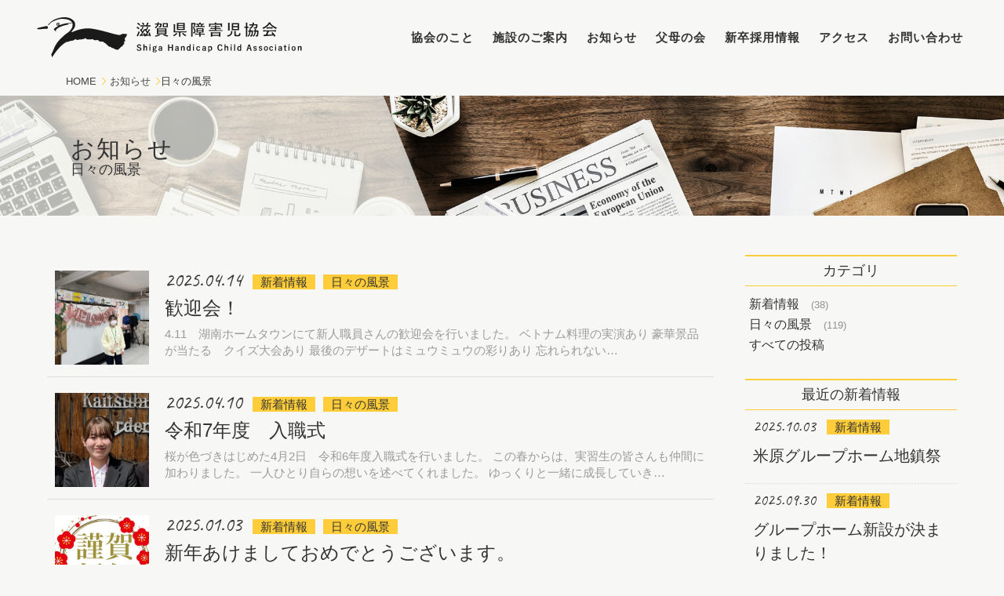

--- FILE ---
content_type: text/html; charset=UTF-8
request_url: http://www.open-mind.jp/news_category/news_diary/
body_size: 50685
content:
<!DOCTYPE HTML>
<html lang="ja" class="no-js">
<head>
    <!-- Global site tag (gtag.js) - Google Analytics -->
    <script async src="https://www.googletagmanager.com/gtag/js?id=UA-129415347-1"></script>
    <script>
      window.dataLayer = window.dataLayer || [];
      function gtag(){dataLayer.push(arguments);}
      gtag('js', new Date());

      gtag('config', 'UA-129415347-1');
    </script>

    <meta charset="UTF-8">
    <title>日々の風景 &#8211; 滋賀県障害児協会</title>
<link rel='dns-prefetch' href='//s.w.org' />
<link rel="alternate" type="application/rss+xml" title="滋賀県障害児協会 &raquo; 日々の風景 カテゴリ（お知らせ） のフィード" href="http://www.open-mind.jp/news_category/news_diary/feed/" />
		<script type="text/javascript">
			window._wpemojiSettings = {"baseUrl":"https:\/\/s.w.org\/images\/core\/emoji\/11\/72x72\/","ext":".png","svgUrl":"https:\/\/s.w.org\/images\/core\/emoji\/11\/svg\/","svgExt":".svg","source":{"concatemoji":"http:\/\/www.open-mind.jp\/wp-includes\/js\/wp-emoji-release.min.js?ver=4.9.8"}};
			!function(a,b,c){function d(a,b){var c=String.fromCharCode;l.clearRect(0,0,k.width,k.height),l.fillText(c.apply(this,a),0,0);var d=k.toDataURL();l.clearRect(0,0,k.width,k.height),l.fillText(c.apply(this,b),0,0);var e=k.toDataURL();return d===e}function e(a){var b;if(!l||!l.fillText)return!1;switch(l.textBaseline="top",l.font="600 32px Arial",a){case"flag":return!(b=d([55356,56826,55356,56819],[55356,56826,8203,55356,56819]))&&(b=d([55356,57332,56128,56423,56128,56418,56128,56421,56128,56430,56128,56423,56128,56447],[55356,57332,8203,56128,56423,8203,56128,56418,8203,56128,56421,8203,56128,56430,8203,56128,56423,8203,56128,56447]),!b);case"emoji":return b=d([55358,56760,9792,65039],[55358,56760,8203,9792,65039]),!b}return!1}function f(a){var c=b.createElement("script");c.src=a,c.defer=c.type="text/javascript",b.getElementsByTagName("head")[0].appendChild(c)}var g,h,i,j,k=b.createElement("canvas"),l=k.getContext&&k.getContext("2d");for(j=Array("flag","emoji"),c.supports={everything:!0,everythingExceptFlag:!0},i=0;i<j.length;i++)c.supports[j[i]]=e(j[i]),c.supports.everything=c.supports.everything&&c.supports[j[i]],"flag"!==j[i]&&(c.supports.everythingExceptFlag=c.supports.everythingExceptFlag&&c.supports[j[i]]);c.supports.everythingExceptFlag=c.supports.everythingExceptFlag&&!c.supports.flag,c.DOMReady=!1,c.readyCallback=function(){c.DOMReady=!0},c.supports.everything||(h=function(){c.readyCallback()},b.addEventListener?(b.addEventListener("DOMContentLoaded",h,!1),a.addEventListener("load",h,!1)):(a.attachEvent("onload",h),b.attachEvent("onreadystatechange",function(){"complete"===b.readyState&&c.readyCallback()})),g=c.source||{},g.concatemoji?f(g.concatemoji):g.wpemoji&&g.twemoji&&(f(g.twemoji),f(g.wpemoji)))}(window,document,window._wpemojiSettings);
		</script>
		<style type="text/css">
img.wp-smiley,
img.emoji {
	display: inline !important;
	border: none !important;
	box-shadow: none !important;
	height: 1em !important;
	width: 1em !important;
	margin: 0 .07em !important;
	vertical-align: -0.1em !important;
	background: none !important;
	padding: 0 !important;
}
</style>
	<style type="text/css">
	.wp-pagenavi{float:left !important; }
	</style>
  <link rel='stylesheet' id='wp-pagenavi-style-css'  href='http://www.open-mind.jp/wp-content/plugins/wp-pagenavi-style/css/css3_black.css?ver=1.0' type='text/css' media='all' />
<link rel='https://api.w.org/' href='http://www.open-mind.jp/wp-json/' />
<link rel="EditURI" type="application/rsd+xml" title="RSD" href="http://www.open-mind.jp/xmlrpc.php?rsd" />
<link rel="wlwmanifest" type="application/wlwmanifest+xml" href="http://www.open-mind.jp/wp-includes/wlwmanifest.xml" /> 
<meta name="generator" content="WordPress 4.9.8" />
	<style type="text/css">
	 .wp-pagenavi
	{
		font-size:12px !important;
	}
	</style>
	<link rel="icon" href="http://www.open-mind.jp/wp-content/uploads/2018/10/cropped-logo-32x32.png" sizes="32x32" />
<link rel="icon" href="http://www.open-mind.jp/wp-content/uploads/2018/10/cropped-logo-192x192.png" sizes="192x192" />
<link rel="apple-touch-icon-precomposed" href="http://www.open-mind.jp/wp-content/uploads/2018/10/cropped-logo-180x180.png" />
<meta name="msapplication-TileImage" content="http://www.open-mind.jp/wp-content/uploads/2018/10/cropped-logo-270x270.png" />
    <meta http-equiv="x-ua-compatible" content="ie=edge">
    <meta name="viewport" content="width=device-width, initial-scale=1">
    <meta http-equiv="content-style-type" content="text/css">
    <meta http-equiv="Content-Script-Type" content="text/javascript">
    <meta name="author" content="滋賀県障害児協会">
    
        
    
    <!-- css -->
    <link rel="stylesheet" type="text/css" media="screen" href="http://www.open-mind.jp/wp-content/themes/openmind/css/0_reset.css">
    <link rel="stylesheet" type="text/css" media="screen" href="http://www.open-mind.jp/wp-content/themes/openmind/css/1_common.css">
    <link rel="stylesheet" type="text/css" media="screen" href="http://www.open-mind.jp/wp-content/themes/openmind/css/2_parts.css">
    <link rel="stylesheet" type="text/css" media="screen" href="http://www.open-mind.jp/wp-content/themes/openmind/css/3_top.css">
    <link rel="stylesheet" type="text/css" media="screen" href="http://www.open-mind.jp/wp-content/themes/openmind/css/4_page.css">
    <link rel="stylesheet" type="text/css" media="screen" href="http://www.open-mind.jp/wp-content/themes/openmind/css/5_about.css">
    <link rel="stylesheet" type="text/css" media="screen" href="http://www.open-mind.jp/wp-content/themes/openmind/css/6_facility.css">
    <link rel="stylesheet" type="text/css" media="screen" href="http://www.open-mind.jp/wp-content/themes/openmind/css/subpage.css">
    <link rel="stylesheet" type="text/css" media="screen" href="http://www.open-mind.jp/wp-content/themes/openmind/css/recruit_parts.css">
    <link rel="stylesheet" type="text/css" media="screen" href="http://www.open-mind.jp/wp-content/themes/openmind/css/recruit_page.css">
    <link rel="stylesheet" type="text/css" media="screen" href="http://www.open-mind.jp/wp-content/themes/openmind/css/post.css">
    <link rel="stylesheet" type="text/css" media="screen" href="http://www.open-mind.jp/wp-content/themes/openmind/css/gallery.css">
    <link rel="stylesheet" type="text/css" media="screen" href="http://www.open-mind.jp/wp-content/themes/openmind/css/fonts.css">
    <link rel="stylesheet" type="text/css" media="screen" href="http://www.open-mind.jp/wp-content/themes/openmind/css/form.css">

    <!-- web fonts -->
    <link rel="stylesheet" href="https://fonts.googleapis.com/css?family=Pathway+Gothic+One">
    <link rel="stylesheet" href="https://fonts.googleapis.com/css?family=Caveat">

    <!-- js -->
    <script src="http://ajax.googleapis.com/ajax/libs/jquery/1.9.0/jquery.min.js"></script>
    
    <!-- lightbox -->
    <script src="http://www.open-mind.jp/wp-content/themes/openmind/js/lightbox/lightbox.min.js"></script>
    <link rel="stylesheet" href="http://www.open-mind.jp/wp-content/themes/openmind/js/lightbox/lightbox.css">

    <!-- slick -->
    <script type="text/javascript" src="http://www.open-mind.jp/wp-content/themes/openmind/js/slick/slick.min.js"></script>
    <link rel="stylesheet" type="text/css" href="http://www.open-mind.jp/wp-content/themes/openmind/js/slick/slick.css"/>
    <link rel="stylesheet" type="text/css" href="http://www.open-mind.jp/wp-content/themes/openmind/js/slick/slick-theme.css"/>

    <!-- meanmenu -->
    <script type="text/javascript" src="http://www.open-mind.jp/wp-content/themes/openmind/js/meanmenu/jquery.meanmenu.js"></script>

    <!-- tab-accordion -->
    <script src="http://www.open-mind.jp/wp-content/themes/openmind/js/tab-accordion/tab-accordion.js"></script>

    <!-- 記述まとめ -->
    <script src="http://www.open-mind.jp/wp-content/themes/openmind/js/scripts.js"></script>
        
</head>
    

    
<body>
<div class="content">


    
    
<!------------ header：sp-tab ------------>
<header class="spheader">

    <a class="logo" href="http://www.open-mind.jp/">
        <h1 style="background-image: url(http://www.open-mind.jp/wp-content/themes/openmind/img/logo.svg)"></h1>
    </a><!-- /.logo -->

    <div id="meanmenu">
        <!-- グローバルナビ -->
        <nav>
        <ul class="parentul">
            
            <li class="parentli go_home">
                <a href="http://www.open-mind.jp/">HOME</a>
            </li><!-- /.parentli -->

            <li class=' parentli about'>
<a href='http://www.open-mind.jp/about/'>
協会のこと
</a><ul class='childul'>
<li class=' outline'>
<a href='http://www.open-mind.jp/about/outline/'>
法人概要
</a></li>
<li class=' organization'>
<a href='http://www.open-mind.jp/about/organization/'>
組織
</a></li>
<li class=' public-information'>
<a href='http://www.open-mind.jp/about/public-information/'>
公開情報
</a><ul class='childul'>
<li class=' financial-statement'>
<a href='http://www.open-mind.jp/about/public-information/financial-statement/'>
決算報告
</a></li>
<li class=' audit-report'>
<a href='http://www.open-mind.jp/about/public-information/audit-report/'>
監査報告
</a></li>
<li class=' article-of-association'>
<a href='http://www.open-mind.jp/about/public-information/article-of-association/'>
定款
</a></li>
<li class=' remuneration-rules'>
<a href='http://www.open-mind.jp/about/public-information/remuneration-rules/'>
役員報酬規程
</a></li>
<li class=' status-report'>
<a href='http://www.open-mind.jp/about/public-information/status-report/'>
現況報告
</a></li>
</ul>
</li>
</ul>
</li>

            <li class=' parentli facility'>
<a href='http://www.open-mind.jp/facility/'>
施設のご案内
</a><ul class='childul'>
<li class=' kohoku-town-home'>
<a href='http://www.open-mind.jp/facility/kohoku-town-home/'>
湖北タウンホーム
</a></li>
<li class=' konan-home-town'>
<a href='http://www.open-mind.jp/facility/konan-home-town/'>
湖南ホームタウン
</a></li>
<li class=' clinic'>
<a href='http://www.open-mind.jp/facility/clinic/'>
湖北グリーブクリニック・かいつぶり診療所
</a></li>
<li class=' manufacturing'>
<a href='http://www.open-mind.jp/facility/manufacturing/'>
わたしたちの「ものづくり」
</a></li>
</ul>
</li>

            <li class="parentli">
                <a href="http://www.open-mind.jp/news">お知らせ</a>
                <ul class="childul">
                    <li><a href="http://www.open-mind.jp/news">新着情報</a></li>
                    <li><a href="http://www.open-mind.jp/event">イベントのお知らせ</a></li>
                </ul><!-- /.childul -->
            </li><!-- /.parentli -->

            <li class="parentli">
                <a href="http://www.open-mind.jp/fubonokai">父母の会</a>
                <ul class="childul">
                    <li><a href="http://www.open-mind.jp/fubonokai">父母の会</a></li>
                    <li><a href="http://www.open-mind.jp/grebe_communication">かいつぶり通信</a></li>
                </ul><!-- /.childul -->
            </li><!-- /.parentli -->

            <li class=' parentli recruit'>
<a href='http://www.open-mind.jp/recruit/'>
新卒採用情報
</a><ul class='childul'>
<li class=' association'>
<a href='http://www.open-mind.jp/recruit/association/'>
協会で働く
</a></li>
<li class=' requirements'>
<a href='http://www.open-mind.jp/recruit/requirements/'>
新卒募集要項
</a></li>
<li class=' schedule'>
<a href='http://www.open-mind.jp/recruit/schedule/'>
一日の流れ
</a></li>
<li class=' interview_1'>
<a href='http://www.open-mind.jp/recruit/interview_1/'>
スタッフインタビュー / 1
</a></li>
<li class=' interview_2'>
<a href='http://www.open-mind.jp/recruit/interview_2/'>
スタッフインタビュー / 2
</a></li>
<li class=' voice'>
<a href='http://www.open-mind.jp/recruit/voice/'>
ボランティアさんの声
</a></li>
</ul>
</li>

            <li class="parentli">
                <a href="http://www.open-mind.jp/access">アクセス</a>
            </li><!-- /.parentli -->

            <li class="parentli">
                <a href="http://www.open-mind.jp/contact">お問い合わせ</a>
            </li><!-- /.parentli -->

        </ul><!-- /.parentul -->
</nav>    </div><!-- /#meanmenu -->

</header><!-- /.spheader -->


<!------------ header：pc-メイン ------------>
    
    <header class="pcheader_main">
        <div class="inner">

            <a class="logo" href="http://www.open-mind.jp/">
                <h1 style="background-image: url(http://www.open-mind.jp/wp-content/themes/openmind/img/logo.svg)"></h1>
            </a><!-- /.logo -->

            <!-- グローバルナビ -->
            <nav>
        <ul class="parentul">
            
            <li class="parentli go_home">
                <a href="http://www.open-mind.jp/">HOME</a>
            </li><!-- /.parentli -->

            <li class=' parentli about'>
<a href='http://www.open-mind.jp/about/'>
協会のこと
</a><ul class='childul'>
<li class=' outline'>
<a href='http://www.open-mind.jp/about/outline/'>
法人概要
</a></li>
<li class=' organization'>
<a href='http://www.open-mind.jp/about/organization/'>
組織
</a></li>
<li class=' public-information'>
<a href='http://www.open-mind.jp/about/public-information/'>
公開情報
</a><ul class='childul'>
<li class=' financial-statement'>
<a href='http://www.open-mind.jp/about/public-information/financial-statement/'>
決算報告
</a></li>
<li class=' audit-report'>
<a href='http://www.open-mind.jp/about/public-information/audit-report/'>
監査報告
</a></li>
<li class=' article-of-association'>
<a href='http://www.open-mind.jp/about/public-information/article-of-association/'>
定款
</a></li>
<li class=' remuneration-rules'>
<a href='http://www.open-mind.jp/about/public-information/remuneration-rules/'>
役員報酬規程
</a></li>
<li class=' status-report'>
<a href='http://www.open-mind.jp/about/public-information/status-report/'>
現況報告
</a></li>
</ul>
</li>
</ul>
</li>

            <li class=' parentli facility'>
<a href='http://www.open-mind.jp/facility/'>
施設のご案内
</a><ul class='childul'>
<li class=' kohoku-town-home'>
<a href='http://www.open-mind.jp/facility/kohoku-town-home/'>
湖北タウンホーム
</a></li>
<li class=' konan-home-town'>
<a href='http://www.open-mind.jp/facility/konan-home-town/'>
湖南ホームタウン
</a></li>
<li class=' clinic'>
<a href='http://www.open-mind.jp/facility/clinic/'>
湖北グリーブクリニック・かいつぶり診療所
</a></li>
<li class=' manufacturing'>
<a href='http://www.open-mind.jp/facility/manufacturing/'>
わたしたちの「ものづくり」
</a></li>
</ul>
</li>

            <li class="parentli">
                <a href="http://www.open-mind.jp/news">お知らせ</a>
                <ul class="childul">
                    <li><a href="http://www.open-mind.jp/news">新着情報</a></li>
                    <li><a href="http://www.open-mind.jp/event">イベントのお知らせ</a></li>
                </ul><!-- /.childul -->
            </li><!-- /.parentli -->

            <li class="parentli">
                <a href="http://www.open-mind.jp/fubonokai">父母の会</a>
                <ul class="childul">
                    <li><a href="http://www.open-mind.jp/fubonokai">父母の会</a></li>
                    <li><a href="http://www.open-mind.jp/grebe_communication">かいつぶり通信</a></li>
                </ul><!-- /.childul -->
            </li><!-- /.parentli -->

            <li class=' parentli recruit'>
<a href='http://www.open-mind.jp/recruit/'>
新卒採用情報
</a><ul class='childul'>
<li class=' association'>
<a href='http://www.open-mind.jp/recruit/association/'>
協会で働く
</a></li>
<li class=' requirements'>
<a href='http://www.open-mind.jp/recruit/requirements/'>
新卒募集要項
</a></li>
<li class=' schedule'>
<a href='http://www.open-mind.jp/recruit/schedule/'>
一日の流れ
</a></li>
<li class=' interview_1'>
<a href='http://www.open-mind.jp/recruit/interview_1/'>
スタッフインタビュー / 1
</a></li>
<li class=' interview_2'>
<a href='http://www.open-mind.jp/recruit/interview_2/'>
スタッフインタビュー / 2
</a></li>
<li class=' voice'>
<a href='http://www.open-mind.jp/recruit/voice/'>
ボランティアさんの声
</a></li>
</ul>
</li>

            <li class="parentli">
                <a href="http://www.open-mind.jp/access">アクセス</a>
            </li><!-- /.parentli -->

            <li class="parentli">
                <a href="http://www.open-mind.jp/contact">お問い合わせ</a>
            </li><!-- /.parentli -->

        </ul><!-- /.parentul -->
</nav>
        </div><!-- /.inner -->
    </header><!-- /.pcheader_main -->
    
    <!-- パンくずリスト -->
    <div class="breadcrumbs">
        <div class="inner">
            <!-- Breadcrumb NavXT 6.2.1 -->
<li><a href="/">HOME</a></li><li><a href="http://www.open-mind.jp/news/">お知らせ</a></li><span property="itemListElement" typeof="ListItem"><span property="name">日々の風景</span><meta property="position" content="3"></span>        </div>
    </div><!-- /.breadcrumbs -->
    


<!------------ header：pc-スクロール時 ------------>
<header class="pcheader_fixed">
    <div class="inner">

        <a class="logo" href="http://www.open-mind.jp/">
            <h1 style="background-image: url(http://www.open-mind.jp/wp-content/themes/openmind/img/logo.svg)"></h1>
        </a><!-- /.logo -->

        <!-- グローバルナビ -->
        <nav>
        <ul class="parentul">
            
            <li class="parentli go_home">
                <a href="http://www.open-mind.jp/">HOME</a>
            </li><!-- /.parentli -->

            <li class=' parentli about'>
<a href='http://www.open-mind.jp/about/'>
協会のこと
</a><ul class='childul'>
<li class=' outline'>
<a href='http://www.open-mind.jp/about/outline/'>
法人概要
</a></li>
<li class=' organization'>
<a href='http://www.open-mind.jp/about/organization/'>
組織
</a></li>
<li class=' public-information'>
<a href='http://www.open-mind.jp/about/public-information/'>
公開情報
</a><ul class='childul'>
<li class=' financial-statement'>
<a href='http://www.open-mind.jp/about/public-information/financial-statement/'>
決算報告
</a></li>
<li class=' audit-report'>
<a href='http://www.open-mind.jp/about/public-information/audit-report/'>
監査報告
</a></li>
<li class=' article-of-association'>
<a href='http://www.open-mind.jp/about/public-information/article-of-association/'>
定款
</a></li>
<li class=' remuneration-rules'>
<a href='http://www.open-mind.jp/about/public-information/remuneration-rules/'>
役員報酬規程
</a></li>
<li class=' status-report'>
<a href='http://www.open-mind.jp/about/public-information/status-report/'>
現況報告
</a></li>
</ul>
</li>
</ul>
</li>

            <li class=' parentli facility'>
<a href='http://www.open-mind.jp/facility/'>
施設のご案内
</a><ul class='childul'>
<li class=' kohoku-town-home'>
<a href='http://www.open-mind.jp/facility/kohoku-town-home/'>
湖北タウンホーム
</a></li>
<li class=' konan-home-town'>
<a href='http://www.open-mind.jp/facility/konan-home-town/'>
湖南ホームタウン
</a></li>
<li class=' clinic'>
<a href='http://www.open-mind.jp/facility/clinic/'>
湖北グリーブクリニック・かいつぶり診療所
</a></li>
<li class=' manufacturing'>
<a href='http://www.open-mind.jp/facility/manufacturing/'>
わたしたちの「ものづくり」
</a></li>
</ul>
</li>

            <li class="parentli">
                <a href="http://www.open-mind.jp/news">お知らせ</a>
                <ul class="childul">
                    <li><a href="http://www.open-mind.jp/news">新着情報</a></li>
                    <li><a href="http://www.open-mind.jp/event">イベントのお知らせ</a></li>
                </ul><!-- /.childul -->
            </li><!-- /.parentli -->

            <li class="parentli">
                <a href="http://www.open-mind.jp/fubonokai">父母の会</a>
                <ul class="childul">
                    <li><a href="http://www.open-mind.jp/fubonokai">父母の会</a></li>
                    <li><a href="http://www.open-mind.jp/grebe_communication">かいつぶり通信</a></li>
                </ul><!-- /.childul -->
            </li><!-- /.parentli -->

            <li class=' parentli recruit'>
<a href='http://www.open-mind.jp/recruit/'>
新卒採用情報
</a><ul class='childul'>
<li class=' association'>
<a href='http://www.open-mind.jp/recruit/association/'>
協会で働く
</a></li>
<li class=' requirements'>
<a href='http://www.open-mind.jp/recruit/requirements/'>
新卒募集要項
</a></li>
<li class=' schedule'>
<a href='http://www.open-mind.jp/recruit/schedule/'>
一日の流れ
</a></li>
<li class=' interview_1'>
<a href='http://www.open-mind.jp/recruit/interview_1/'>
スタッフインタビュー / 1
</a></li>
<li class=' interview_2'>
<a href='http://www.open-mind.jp/recruit/interview_2/'>
スタッフインタビュー / 2
</a></li>
<li class=' voice'>
<a href='http://www.open-mind.jp/recruit/voice/'>
ボランティアさんの声
</a></li>
</ul>
</li>

            <li class="parentli">
                <a href="http://www.open-mind.jp/access">アクセス</a>
            </li><!-- /.parentli -->

            <li class="parentli">
                <a href="http://www.open-mind.jp/contact">お問い合わせ</a>
            </li><!-- /.parentli -->

        </ul><!-- /.parentul -->
</nav>
    </div><!-- /.inner -->
</header><!-- / .pcheader_fixed -->



    



<div class="page news post postarchive">
    
    
    
    <header class="pageh_img" style="background-image: url(http://www.open-mind.jp/wp-content/themes/openmind/img/texture/frost.png), url(http://www.open-mind.jp/wp-content/themes/openmind/img/photo/header_news.jpg);">
        <div class="inner">
            <h1><a href="http://www.open-mind.jp/news/">お知らせ</a></h1>
            <h3>日々の風景</h3>
        </div><!-- /.inner -->
    </header><!-- /.pageh_img -->
        
    
    <div class="postinner">
        
        
        <div class="postmain">
                                        <a class="postlink" href="http://www.open-mind.jp/news/11691/">
                    <article>
                        
                        <!-- アイキャッチ -->
                                                <figure style="background-image: url(http://www.open-mind.jp/wp-content/uploads/2025/04/IMG_8499-825x510.jpg)"></figure>
                                                
                        <div class="postcolumn">
                                
                            <!-- 投稿日 -->
                            <time>2025.04.14</time>
                            
                            <!-- タグ -->
                            <span class="tag">新着情報</span><span class="tag">日々の風景</span>                        
                            
                            <!-- タイトル -->
                            <h3>歓迎会！</h3>
                            
                            <!-- 本文抜粋 --> 
                                                        <p class="lead">4.11　湖南ホームタウンにて新人職員さんの歓迎会を行いました。

ベトナム料理の実演あり

豪華景品が当たる　クイズ大会あり


最後のデザートはミュウミュウの彩りあり
忘れられない…</p>
                        
                        </div><!-- /.postcolumn -->
                        
                    </article>
                </a><!-- /.postlink -->
                            <a class="postlink" href="http://www.open-mind.jp/news/11678/">
                    <article>
                        
                        <!-- アイキャッチ -->
                                                <figure style="background-image: url(http://www.open-mind.jp/wp-content/uploads/2025/04/IMG_8428-3-825x510.jpg)"></figure>
                                                
                        <div class="postcolumn">
                                
                            <!-- 投稿日 -->
                            <time>2025.04.10</time>
                            
                            <!-- タグ -->
                            <span class="tag">新着情報</span><span class="tag">日々の風景</span>                        
                            
                            <!-- タイトル -->
                            <h3>令和7年度　入職式</h3>
                            
                            <!-- 本文抜粋 --> 
                                                        <p class="lead">桜が色づきはじめた4月2日　令和6年度入職式を行いました。

この春からは、実習生の皆さんも仲間に加わりました。

一人ひとり自らの想いを述べてくれました。

ゆっくりと一緒に成長していき…</p>
                        
                        </div><!-- /.postcolumn -->
                        
                    </article>
                </a><!-- /.postlink -->
                            <a class="postlink" href="http://www.open-mind.jp/news/11578/">
                    <article>
                        
                        <!-- アイキャッチ -->
                                                <figure style="background-image: url(http://www.open-mind.jp/wp-content/uploads/2025/01/ecd7529d7dff254b54e7d8ddacac8cb8.jpg)"></figure>
                                                
                        <div class="postcolumn">
                                
                            <!-- 投稿日 -->
                            <time>2025.01.03</time>
                            
                            <!-- タグ -->
                            <span class="tag">新着情報</span><span class="tag">日々の風景</span>                        
                            
                            <!-- タイトル -->
                            <h3>新年あけましておめでとうございます。</h3>
                            
                            <!-- 本文抜粋 --> 
                                                        <p class="lead">2025年がスタートしました。

皆さまにとって、穏やかで楽しい1年になりますように。
</p>
                        
                        </div><!-- /.postcolumn -->
                        
                    </article>
                </a><!-- /.postlink -->
                            <a class="postlink" href="http://www.open-mind.jp/news/11509/">
                    <article>
                        
                        <!-- アイキャッチ -->
                                                <figure class="noimg"></figure>
                                                
                        <div class="postcolumn">
                                
                            <!-- 投稿日 -->
                            <time>2024.10.10</time>
                            
                            <!-- タグ -->
                            <span class="tag">新着情報</span><span class="tag">日々の風景</span>                        
                            
                            <!-- タイトル -->
                            <h3>車両を寄贈いただきました。</h3>
                            
                            <!-- 本文抜粋 --> 
                                                        <p class="lead">この度、公益財団法人ダイトロン福祉財団様より、車椅子仕様車をご寄贈いただきました。
安全第一に、大切に活用させていただきます。

</p>
                        
                        </div><!-- /.postcolumn -->
                        
                    </article>
                </a><!-- /.postlink -->
                            <a class="postlink" href="http://www.open-mind.jp/news/11377/">
                    <article>
                        
                        <!-- アイキャッチ -->
                                                <figure style="background-image: url(http://www.open-mind.jp/wp-content/uploads/2024/04/IMG_3888-825x510.jpg)"></figure>
                                                
                        <div class="postcolumn">
                                
                            <!-- 投稿日 -->
                            <time>2024.04.02</time>
                            
                            <!-- タグ -->
                            <span class="tag">新着情報</span><span class="tag">日々の風景</span>                        
                            
                            <!-- タイトル -->
                            <h3>令和６年度　入職式</h3>
                            
                            <!-- 本文抜粋 --> 
                                                        <p class="lead">桜が色づきはじめた4月1日　令和6年度入職式を行いました。
先輩たちから温かいエールあり…

楽しいお食事会あり…

焦らずに少しずつしっかりと成長していきましょう

</p>
                        
                        </div><!-- /.postcolumn -->
                        
                    </article>
                </a><!-- /.postlink -->
                            <a class="postlink" href="http://www.open-mind.jp/news/11328/">
                    <article>
                        
                        <!-- アイキャッチ -->
                                                <figure style="background-image: url(http://www.open-mind.jp/wp-content/uploads/2024/01/bd3dad4cdeb705733a51e5d935ce967a.jpeg)"></figure>
                                                
                        <div class="postcolumn">
                                
                            <!-- 投稿日 -->
                            <time>2024.01.04</time>
                            
                            <!-- タグ -->
                            <span class="tag">新着情報</span><span class="tag">日々の風景</span>                        
                            
                            <!-- タイトル -->
                            <h3>明けましておめでとうございます。</h3>
                            
                            <!-- 本文抜粋 --> 
                                                        <p class="lead">2024年がスタートしました！

皆さんにとって、穏やかで楽しい1年になりますように。
</p>
                        
                        </div><!-- /.postcolumn -->
                        
                    </article>
                </a><!-- /.postlink -->
                            <a class="postlink" href="http://www.open-mind.jp/news/11285/">
                    <article>
                        
                        <!-- アイキャッチ -->
                                                <figure style="background-image: url(http://www.open-mind.jp/wp-content/uploads/2023/11/IMG_0764-825x510.jpg)"></figure>
                                                
                        <div class="postcolumn">
                                
                            <!-- 投稿日 -->
                            <time>2023.11.04</time>
                            
                            <!-- タグ -->
                            <span class="tag">新着情報</span><span class="tag">日々の風景</span>                        
                            
                            <!-- タイトル -->
                            <h3>文化祭を開催しました！</h3>
                            
                            <!-- 本文抜粋 --> 
                                                        <p class="lead">秋晴れの一日、湖北タウンホーム第26回文化祭を開催しました！
和太鼓のパワフルな演奏あり…

恒例の〇×クイズあり…

ジャンボリミッキーあり…

楽しく穏やかな一日になりました。</p>
                        
                        </div><!-- /.postcolumn -->
                        
                    </article>
                </a><!-- /.postlink -->
                            <a class="postlink" href="http://www.open-mind.jp/news/11231/">
                    <article>
                        
                        <!-- アイキャッチ -->
                                                <figure style="background-image: url(http://www.open-mind.jp/wp-content/uploads/2023/09/IMG_9909-825x510.jpg)"></figure>
                                                
                        <div class="postcolumn">
                                
                            <!-- 投稿日 -->
                            <time>2023.09.21</time>
                            
                            <!-- タグ -->
                            <span class="tag">新着情報</span><span class="tag">日々の風景</span>                        
                            
                            <!-- タイトル -->
                            <h3>車両をご寄贈いただきました！</h3>
                            
                            <!-- 本文抜粋 --> 
                                                        <p class="lead">2023.09.21　公益財団法人河本文教福祉振興会様より、車いす仕様車（トヨタエース）をご寄贈していただきました。
雨模様のお天気ではありましたが、感染症対策のため贈呈式も外で行うことになりました…</p>
                        
                        </div><!-- /.postcolumn -->
                        
                    </article>
                </a><!-- /.postlink -->
                            <a class="postlink" href="http://www.open-mind.jp/news/11127/">
                    <article>
                        
                        <!-- アイキャッチ -->
                                                <figure style="background-image: url(http://www.open-mind.jp/wp-content/uploads/2023/04/IMG_6308-825x510.jpg)"></figure>
                                                
                        <div class="postcolumn">
                                
                            <!-- 投稿日 -->
                            <time>2023.04.10</time>
                            
                            <!-- タグ -->
                            <span class="tag">新着情報</span><span class="tag">日々の風景</span>                        
                            
                            <!-- タイトル -->
                            <h3>令和5年度　入職式</h3>
                            
                            <!-- 本文抜粋 --> 
                                                        <p class="lead">桜が満開の4月3日　令和5年度入職式を行いました。

利用者さんと一緒に新たなスタートです！

ゆっくり穏やかに共に成長していきましょう！
</p>
                        
                        </div><!-- /.postcolumn -->
                        
                    </article>
                </a><!-- /.postlink -->
                            <a class="postlink" href="http://www.open-mind.jp/news/11066/">
                    <article>
                        
                        <!-- アイキャッチ -->
                                                <figure style="background-image: url(http://www.open-mind.jp/wp-content/uploads/2022/11/IMG_3040-825x510.jpg)"></figure>
                                                
                        <div class="postcolumn">
                                
                            <!-- 投稿日 -->
                            <time>2022.11.04</time>
                            
                            <!-- タグ -->
                            <span class="tag">新着情報</span><span class="tag">日々の風景</span>                        
                            
                            <!-- タイトル -->
                            <h3>文化祭を行いました！</h3>
                            
                            <!-- 本文抜粋 --> 
                                                        <p class="lead">感染対策を行いながら第25回文化祭：湖北タウンホームを開催しました！

新入職員の「〇」「×」クイズあり…

笑顔溢れる利用者さまの発表あり…
寒さを吹き飛ばす、温かな一日となりました。
…</p>
                        
                        </div><!-- /.postcolumn -->
                        
                    </article>
                </a><!-- /.postlink -->
                                    
            <div class="pager">
                <div class='wp-pagenavi' role='navigation'>
<span class='pages'>1 / 12</span><span aria-current='page' class='current'>1</span><a class="page larger" title="Page 2" href="http://www.open-mind.jp/news_category/news_diary/page/2/">2</a><a class="page larger" title="Page 3" href="http://www.open-mind.jp/news_category/news_diary/page/3/">3</a><a class="page larger" title="Page 4" href="http://www.open-mind.jp/news_category/news_diary/page/4/">4</a><a class="page larger" title="Page 5" href="http://www.open-mind.jp/news_category/news_diary/page/5/">5</a><span class='extend'>...</span><a class="larger page" title="Page 10" href="http://www.open-mind.jp/news_category/news_diary/page/10/">10</a><span class='extend'>...</span><a class="nextpostslink" rel="next" href="http://www.open-mind.jp/news_category/news_diary/page/2/">&raquo;</a><a class="last" href="http://www.open-mind.jp/news_category/news_diary/page/12/">最後 &raquo;</a>
</div>            </div><!-- /.pager -->
            
        </div><!-- /.postmain -->
        
        
        <!-- サイドバー：新着情報 -->
        <div class="postside">
    
    
    
    <section class="tarmlist">
        <h3>カテゴリ</h3>
        <ul><li><a class="arrow" href="http://www.open-mind.jp/news_category/news_info/">新着情報</a><span>(38)</span></li><li><a class="arrow" href="http://www.open-mind.jp/news_category/news_diary/">日々の風景</a><span>(119)</span></li></ul>        <a class="arrow" href="http://www.open-mind.jp/news/">すべての投稿</a>
    </section><!-- /.tarmlist -->
    
    
    <section class="recentarticle">
        <h3>最近の新着情報</h3>
        <ul>
                                                <li>
                <a href="http://www.open-mind.jp/news/12073/">
                    
                    <!-- 投稿日時 -->
                    <time>2025.10.03</time>
                    
                    <!-- タグ -->
                                                                    <span class="tag">新着情報</span>
                                        
                    <!-- タイトル -->
                    <h4>米原グループホーム地鎮祭</h4>
                    
                </a>
            </li>
                        <li>
                <a href="http://www.open-mind.jp/news/12063/">
                    
                    <!-- 投稿日時 -->
                    <time>2025.09.30</time>
                    
                    <!-- タグ -->
                                                                    <span class="tag">新着情報</span>
                                        
                    <!-- タイトル -->
                    <h4>グループホーム新設が決まりました！</h4>
                    
                </a>
            </li>
                        <li>
                <a href="http://www.open-mind.jp/news/11699/">
                    
                    <!-- 投稿日時 -->
                    <time>2025.04.16</time>
                    
                    <!-- タグ -->
                                                                    <span class="tag">新着情報</span>
                                        
                    <!-- タイトル -->
                    <h4>2026卒、2027卒　採用イベント</h4>
                    
                </a>
            </li>
                        <li>
                <a href="http://www.open-mind.jp/news/11691/">
                    
                    <!-- 投稿日時 -->
                    <time>2025.04.14</time>
                    
                    <!-- タグ -->
                                                                    <span class="tag">新着情報</span>
                                            <span class="tag">日々の風景</span>
                                        
                    <!-- タイトル -->
                    <h4>歓迎会！</h4>
                    
                </a>
            </li>
                        <li>
                <a href="http://www.open-mind.jp/news/11678/">
                    
                    <!-- 投稿日時 -->
                    <time>2025.04.10</time>
                    
                    <!-- タグ -->
                                                                    <span class="tag">新着情報</span>
                                            <span class="tag">日々の風景</span>
                                        
                    <!-- タイトル -->
                    <h4>令和7年度　入職式</h4>
                    
                </a>
            </li>
                                </ul>
    </section><!-- /.tarmlist -->
    
    
    <section class="yeararchive">
        <h3>投稿年度で探す</h3>
        <ul>
            	<li><a href='http://www.open-mind.jp/news/date/2025/'>2025</a></li>
	<li><a href='http://www.open-mind.jp/news/date/2024/'>2024</a></li>
	<li><a href='http://www.open-mind.jp/news/date/2023/'>2023</a></li>
	<li><a href='http://www.open-mind.jp/news/date/2022/'>2022</a></li>
	<li><a href='http://www.open-mind.jp/news/date/2021/'>2021</a></li>
	<li><a href='http://www.open-mind.jp/news/date/2020/'>2020</a></li>
	<li><a href='http://www.open-mind.jp/news/date/2019/'>2019</a></li>
	<li><a href='http://www.open-mind.jp/news/date/2018/'>2018</a></li>
	<li><a href='http://www.open-mind.jp/news/date/2017/'>2017</a></li>
	<li><a href='http://www.open-mind.jp/news/date/2016/'>2016</a></li>
	<li><a href='http://www.open-mind.jp/news/date/2015/'>2015</a></li>
	<li><a href='http://www.open-mind.jp/news/date/2014/'>2014</a></li>
	<li><a href='http://www.open-mind.jp/news/date/2013/'>2013</a></li>
        </ul>
    </section><!-- /.yeararchive -->
    
    
    
</div><!-- /.postside -->        
        
    </div><!-- /.postinner -->
    
    
</div><!-- /.news post postarchive -->








<footer class="mainf">
    
    
    <a class="pagetop" href="#top"><img src="http://www.open-mind.jp/wp-content/themes/openmind/img/illust/grebe.png" alt="ページのトップへ" /><span>PAGE TOP</span></a>
    
    <h1 class="logo" style="background-image: url(http://www.open-mind.jp/wp-content/themes/openmind/img/logo.svg)"></h1>
    
    <div class="footinfo">
        
        <div class="f_facility">
            <article>
                <figure style="background-image: url(http://www.open-mind.jp/wp-content/themes/openmind/img/photo/kohoku_townhome.jpg)"></figure>
                <address>
                    <h1>湖北タウンホーム</h1>
                    <p class="summary">生活介護事業、施設入所支援事業、短期入所事業、保険診療所（内科・小児科・リハビリテーション科）</p>
                    <p class="address">〒529-0102　滋賀県長浜市月ヶ瀬町525</p>
                    <p class="tel" x-ms-format-detection="none">0749-73-3910</p>
                    <a class="btn" href="http://www.open-mind.jp/facility/kohoku-town-home/">詳しい施設情報</a>
                </address>
            </article>
            <article>
                <figure style="background-image: url(http://www.open-mind.jp/wp-content/themes/openmind/img/photo/konan_hometown.jpg)"></figure>
                <address>
                    <h1>湖南ホームタウン</h1>
                    <p class="summary">生活介護事業、施設入所支援事業、短期入所事業、保険診療所（内科・小児科・リハビリテーション科）</p>
                    <p class="address">〒524-0022　滋賀県守山市守山町168-1</p>
                    <p class="tel" x-ms-format-detection="none">077-514-1685</p>
                    <a class="btn" href="http://www.open-mind.jp/facility/konan-home-town/">詳しい施設情報</a>
                </address>
            </article>
        </div><!-- /.f_facility -->
        
        <!-- グローバルナビ -->
        <nav>
        <ul class="parentul">
            
            <li class="parentli go_home">
                <a href="http://www.open-mind.jp/">HOME</a>
            </li><!-- /.parentli -->

            <li class=' parentli about'>
<a href='http://www.open-mind.jp/about/'>
協会のこと
</a><ul class='childul'>
<li class=' outline'>
<a href='http://www.open-mind.jp/about/outline/'>
法人概要
</a></li>
<li class=' organization'>
<a href='http://www.open-mind.jp/about/organization/'>
組織
</a></li>
<li class=' public-information'>
<a href='http://www.open-mind.jp/about/public-information/'>
公開情報
</a><ul class='childul'>
<li class=' financial-statement'>
<a href='http://www.open-mind.jp/about/public-information/financial-statement/'>
決算報告
</a></li>
<li class=' audit-report'>
<a href='http://www.open-mind.jp/about/public-information/audit-report/'>
監査報告
</a></li>
<li class=' article-of-association'>
<a href='http://www.open-mind.jp/about/public-information/article-of-association/'>
定款
</a></li>
<li class=' remuneration-rules'>
<a href='http://www.open-mind.jp/about/public-information/remuneration-rules/'>
役員報酬規程
</a></li>
<li class=' status-report'>
<a href='http://www.open-mind.jp/about/public-information/status-report/'>
現況報告
</a></li>
</ul>
</li>
</ul>
</li>

            <li class=' parentli facility'>
<a href='http://www.open-mind.jp/facility/'>
施設のご案内
</a><ul class='childul'>
<li class=' kohoku-town-home'>
<a href='http://www.open-mind.jp/facility/kohoku-town-home/'>
湖北タウンホーム
</a></li>
<li class=' konan-home-town'>
<a href='http://www.open-mind.jp/facility/konan-home-town/'>
湖南ホームタウン
</a></li>
<li class=' clinic'>
<a href='http://www.open-mind.jp/facility/clinic/'>
湖北グリーブクリニック・かいつぶり診療所
</a></li>
<li class=' manufacturing'>
<a href='http://www.open-mind.jp/facility/manufacturing/'>
わたしたちの「ものづくり」
</a></li>
</ul>
</li>

            <li class="parentli">
                <a href="http://www.open-mind.jp/news">お知らせ</a>
                <ul class="childul">
                    <li><a href="http://www.open-mind.jp/news">新着情報</a></li>
                    <li><a href="http://www.open-mind.jp/event">イベントのお知らせ</a></li>
                </ul><!-- /.childul -->
            </li><!-- /.parentli -->

            <li class="parentli">
                <a href="http://www.open-mind.jp/fubonokai">父母の会</a>
                <ul class="childul">
                    <li><a href="http://www.open-mind.jp/fubonokai">父母の会</a></li>
                    <li><a href="http://www.open-mind.jp/grebe_communication">かいつぶり通信</a></li>
                </ul><!-- /.childul -->
            </li><!-- /.parentli -->

            <li class=' parentli recruit'>
<a href='http://www.open-mind.jp/recruit/'>
新卒採用情報
</a><ul class='childul'>
<li class=' association'>
<a href='http://www.open-mind.jp/recruit/association/'>
協会で働く
</a></li>
<li class=' requirements'>
<a href='http://www.open-mind.jp/recruit/requirements/'>
新卒募集要項
</a></li>
<li class=' schedule'>
<a href='http://www.open-mind.jp/recruit/schedule/'>
一日の流れ
</a></li>
<li class=' interview_1'>
<a href='http://www.open-mind.jp/recruit/interview_1/'>
スタッフインタビュー / 1
</a></li>
<li class=' interview_2'>
<a href='http://www.open-mind.jp/recruit/interview_2/'>
スタッフインタビュー / 2
</a></li>
<li class=' voice'>
<a href='http://www.open-mind.jp/recruit/voice/'>
ボランティアさんの声
</a></li>
</ul>
</li>

            <li class="parentli">
                <a href="http://www.open-mind.jp/access">アクセス</a>
            </li><!-- /.parentli -->

            <li class="parentli">
                <a href="http://www.open-mind.jp/contact">お問い合わせ</a>
            </li><!-- /.parentli -->

        </ul><!-- /.parentul -->
</nav>
    </div><!-- /.footinfo -->

    <small class="copy">&copy;<span class="year">2018</span>滋賀県障害児協会</small>
    <!-- 
    <small class="copy">&copy;<span class="year">2025</span>滋賀県障害児協会</small>
     -->
    
    
</footer><!-- /.mainf -->

<!--wpfooter-->
<script type='text/javascript' src='http://www.open-mind.jp/wp-includes/js/wp-embed.min.js?ver=4.9.8'></script>
<!--end wpfooter-->


</div><!-- .content -->
</body>



</html>


--- FILE ---
content_type: text/css
request_url: http://www.open-mind.jp/wp-content/themes/openmind/css/0_reset.css
body_size: 1105
content:
@-webkit-keyframes anime_rotate{0%{-webkit-transform:none;-moz-transform:none;-ms-transform:none;-o-transform:none;transform:none}100%{-webkit-transform:rotate(5deg);-moz-transform:rotate(5deg);-ms-transform:rotate(5deg);-o-transform:rotate(5deg);transform:rotate(5deg)}}@keyframes anime_rotate{0%{-webkit-transform:none;-moz-transform:none;-ms-transform:none;-o-transform:none;transform:none}100%{-webkit-transform:rotate(5deg);-moz-transform:rotate(5deg);-ms-transform:rotate(5deg);-o-transform:rotate(5deg);transform:rotate(5deg)}}html,body,header,footer,div,span,article,section,figure,img,fieldset,address,h1,h2,h3,h4,h5,h6,p,a,em,blockquote,nav,pre,small,strong,dl,dt,dd,ol,ul,li,table,caption,tbody,tfoot,thead,tr,th,td,label,form,input,textarea,*:before,*:after{margin:0;padding:0;font-weight:500;line-height:1;font-style:normal;text-decoration:none;border:none;outline:none;box-sizing:border-box}em{font-weight:600}ol,ul{list-style:none}img{max-width:100%}*::-moz-selection{background:rgba(153,153,153,0.2)}*::selection{background:rgba(153,153,153,0.2)}
/*# sourceMappingURL=0_reset.css.map */


--- FILE ---
content_type: text/css
request_url: http://www.open-mind.jp/wp-content/themes/openmind/css/1_common.css
body_size: 3541
content:
@-webkit-keyframes anime_rotate{0%{-webkit-transform:none;-moz-transform:none;-ms-transform:none;-o-transform:none;transform:none}100%{-webkit-transform:rotate(5deg);-moz-transform:rotate(5deg);-ms-transform:rotate(5deg);-o-transform:rotate(5deg);transform:rotate(5deg)}}@keyframes anime_rotate{0%{-webkit-transform:none;-moz-transform:none;-ms-transform:none;-o-transform:none;transform:none}100%{-webkit-transform:rotate(5deg);-moz-transform:rotate(5deg);-ms-transform:rotate(5deg);-o-transform:rotate(5deg);transform:rotate(5deg)}}body{background-color:#f7f7f5}.content{width:100%;overflow:hidden !important}body{-webkit-animation:fadeIn 2.5s ease 0s 1 normal;animation:fadeIn 2.5s ease 0s 1 normal}@keyframes fadeIn{0%{opacity:0}100%{opacity:1}}@-webkit-keyframes fadeIn{0%{opacity:0}100%{opacity:1}}h1{font-size:3.0rem;letter-spacing:2px;line-height:1.2}@media only screen and (max-width: 640px){h1{font-size:2.7rem}}p{line-height:2}a{color:#333;text-decoration:none;border:none}a.mapexp{display:inline-block;padding:5px 35px 5px 15px;font-size:1.3rem;color:#ffffff;background-color:#333333;border-radius:2px;position:relative}a.mapexp:after{content:"";display:block;background-repeat:no-repeat;background-size:contain;background-position:center;width:15px;height:15px;background-image:url(../img/ico/blank_w.png);position:absolute;top:calc(50% - 15px / 2);right:calc(15px / 2)}a.mapexp:hover{background-color:#777777}.datalist{font-family:"游ゴシック", "Yu Gothic", YuGothic, "ヒラギノ角ゴ Pro W3", "Hiragino Kaku Gothic Pro", "メイリオ", Meiryo, Osaka, "ＭＳ Ｐゴシック", "MS PGothic", sans-serif}.datalist dl.data{display:-webkit-flex;display:flex;-webkit-flex-wrap:wrap;flex-wrap:wrap;-webkit-align-items:center;align-items:center;padding:10px 30px;border-bottom:2px solid rgba(174,218,222,0.5)}@media only screen and (max-width: 640px){.datalist dl.data{padding:10px}}.datalist dl.data:nth-of-type(1){border-top:2px solid rgba(174,218,222,0.5)}.datalist dl.data>dt{width:150px;margin-right:20px;padding-right:20px;text-align:right;border-right:2px solid rgba(174,218,222,0.5)}@media only screen and (max-width: 640px){.datalist dl.data>dt{margin-right:0;margin-bottom:10px;padding-left:10px;text-align:left;font-size:1.6rem;font-weight:600;border-right:none;border-left:4px solid #6cc6de}}.datalist dl.data>dd{width:calc(100% - 150px - 20px)}@media only screen and (max-width: 640px){.datalist dl.data>dd{display:block;width:100%;padding-left:10px}}.tableouter table{margin:0 auto}.tableouter table th,.tableouter table td{padding:20px}@media only screen and (max-width: 640px){.tableouter table th,.tableouter table td{line-height:1.2em}}.tableouter table th{background-color:rgba(255,205,57,0.9);color:#ffffff}.tableouter table thead th{padding:15px 20px}.tableouter table td{background-color:#ffffff}.tableouter table td:hover{background-color:rgba(255,205,57,0.15);cursor:default}@media only screen and (max-width: 640px){.tableouter{overflow:auto;white-space:nowrap}.tableouter table{width:100%}.tableouter::-webkit-scrollbar{height:5px}.tableouter::-webkit-scrollbar-track{background:#F1F1F1}.tableouter::-webkit-scrollbar-thumb{background:#BCBCBC}}ul.attention{margin-top:10px}ul.attention li{display:block;position:relative;padding-left:1.5em;line-height:1.5;margin-bottom:10px}ul.attention li:nth-last-of-type(1){margin-bottom:0}ul.attention li:before{content:"※";line-height:1.5;position:absolute;top:0;left:0}span.en{margin-left:2px;font-size:0.8em}
/*# sourceMappingURL=1_common.css.map */


--- FILE ---
content_type: text/css
request_url: http://www.open-mind.jp/wp-content/themes/openmind/css/2_parts.css
body_size: 12335
content:
@-webkit-keyframes anime_rotate{0%{-webkit-transform:none;-moz-transform:none;-ms-transform:none;-o-transform:none;transform:none}100%{-webkit-transform:rotate(5deg);-moz-transform:rotate(5deg);-ms-transform:rotate(5deg);-o-transform:rotate(5deg);transform:rotate(5deg)}}@keyframes anime_rotate{0%{-webkit-transform:none;-moz-transform:none;-ms-transform:none;-o-transform:none;transform:none}100%{-webkit-transform:rotate(5deg);-moz-transform:rotate(5deg);-ms-transform:rotate(5deg);-o-transform:rotate(5deg);transform:rotate(5deg)}}nav ul.parentul li.go_home{display:none !important}@media screen and (min-width: 1080px){header[class^="pcheader"]{display:block}header[class^="spheader"]{display:none}}@media screen and (max-width: 1079px){header[class^="pcheader"]{display:none}header[class^="spheader"]{display:block}}header[class^="pcheader"]{width:100%;padding:20px 10px}header[class^="pcheader"] .inner{width:100%;max-width:1200px;margin-left:auto;margin-right:auto;display:-webkit-flex;display:flex;-webkit-flex-wrap:wrap;flex-wrap:wrap;position:relative}header[class^="pcheader"] a.logo{display:inline-block;width:calc(100% - 70%)}header[class^="pcheader"] a.logo:hover:hover{opacity:0.8}header[class^="pcheader"] a.logo h1{display:inline-block;width:100%;height:100%;background-repeat:no-repeat;background-size:100%;background-position:center}header[class^="pcheader"] nav{width:70%;position:relative}header[class^="pcheader"] nav ul.parentul{display:-webkit-flex;display:flex;-webkit-flex-wrap:wrap;flex-wrap:wrap;-webkit-box-pack:end;-ms-flex-pack:end;justify-content:flex-end}header[class^="pcheader"] nav ul.parentul li.parentli{display:inline-block;position:relative}header[class^="pcheader"] nav ul.parentul li.parentli a{font-size:1.5rem;font-weight:600;letter-spacing:1px}header[class^="pcheader"] nav ul.parentul li.parentli>a{display:inline-block;padding:20px 12px;position:relative}header[class^="pcheader"] nav ul.parentul li.parentli:hover>a:after{content:'';width:calc(100% - 12px * 2);height:1px;border-bottom:2px solid #ffcd39;position:absolute;left:12px;bottom:10px}header[class^="pcheader"] nav ul.childul{display:block;width:300px;padding:10px 20px;background-color:#f7f7f5;visibility:hidden;opacity:0;position:absolute;top:calc(100% - 5px);left:0;z-index:500}header[class^="pcheader"] nav ul.childul li{display:block}header[class^="pcheader"] nav ul.childul a{display:block;padding:8px 10px;color:rgba(51,51,51,0.8);line-height:1.2}header[class^="pcheader"] nav ul.childul a:hover{color:#333}header[class^="pcheader"] nav li.public-information ul.childul{padding:0 20px 10px 40px}header[class^="pcheader"] nav li.parentli:hover ul.childul{visibility:visible;opacity:1}header[class^="pcheader_fixed"]{width:100%;height:auto;padding:15px 10px;background-color:rgba(247,247,245,0.98);box-shadow:1px 0 3px 0 rgba(0,0,0,0.2);position:fixed;top:-150px;z-index:999}header[class^="pcheader_fixed"] .headerinfo{max-width:calc(100% - 70%)}header[class^="pcheader_fixed"] .headerinfo .headercontact{width:70%}header[class^="pcheader_fixed"] .headerinfo .headercontact a.btn_arrow{display:none !important}header.pcheader_main{padding-bottom:10px}header[class^="spheader"]{width:calc(100% - 60px);height:60px;background-color:#f7f7f5;position:fixed;top:0;left:0;z-index:9999}header[class^="spheader"] a.logo{display:-webkit-flex;display:flex;-webkit-flex-wrap:wrap;flex-wrap:wrap;-webkit-align-items:center;align-items:center;margin:5px;width:260px;height:50px;position:relative}header[class^="spheader"] a.logo h1{display:inline-block;width:100%;height:100%;background-repeat:no-repeat;background-size:100%;background-position:center}a.meanmenu-reveal{display:none}.mean-container .mean-bar{width:100%;height:60px;padding:0;position:relative;z-index:9999}.mean-container a.meanmenu-reveal{display:block;width:60px;height:60px;padding:13px;color:#ffffff;background-color:#f7f7f5;position:fixed;top:0;right:0;z-index:9999;cursor:pointer}.mean-container a.meanmenu-reveal span{display:block;width:100%;height:2px;margin-bottom:8px;background-color:#ffcd39}.mean-container a.meanmenu-reveal span:nth-last-of-type(1){margin-bottom:0}.mean-container a.meanmenu-reveal:after{content:"MENU";display:block;width:100%;font-size:1.1rem;text-align:center;color:#ffcd39;position:absolute;left:0;bottom:8px}.mean-container a.meanclose:before,.mean-container a.meanclose:after{display:block;content:"";width:30px;height:2px;background-color:#ffcd39;position:absolute;top:50%;left:calc(50% - 30px / 2)}.mean-container a.meanclose:before{-webkit-transform:rotate(45deg);-moz-transform:rotate(45deg);-ms-transform:rotate(45deg);-o-transform:rotate(45deg);transform:rotate(45deg)}.mean-container a.meanclose:after{-webkit-transform:rotate(-45deg);-moz-transform:rotate(-45deg);-ms-transform:rotate(-45deg);-o-transform:rotate(-45deg);transform:rotate(-45deg)}.mean-container .mean-nav{width:100%;max-height:80vh;margin-top:calc(60px - 40px);padding-left:10px;list-style-type:none;background-color:#ffffff;border-bottom:2px solid #ffcd39;position:fixed;top:0;overflow-y:scroll;float:left}.mean-container .mean-nav ul.parentul{height:100%;margin-top:40px;overflow:auto}.mean-container .mean-nav ul.parentul li.parentli{position:relative;float:left;width:100%}.mean-container .mean-nav ul.parentul li.parentli a{display:block;float:left;width:calc(100% - 60px);padding:15px 5%;margin:0;font-size:1.6rem;text-decoration:none;text-transform:uppercase}.mean-container .mean-nav ul.parentul li.parentli a.mean-expand{width:60px;height:100%;text-align:center;border:none !important;background-color:#ffffff;position:absolute;right:0;top:0}.mean-container .mean-nav ul.parentul li.parentli a.mean-expand:before,.mean-container .mean-nav ul.parentul li.parentli a.mean-expand:after{display:block;content:"";width:12px;height:2px;background-color:#ffcd39;position:absolute;top:25px;left:calc(50% - 12px / 2)}.mean-container .mean-nav ul.parentul li.parentli a.mean-expand:after{-webkit-transform:rotate(90deg);-moz-transform:rotate(90deg);-ms-transform:rotate(90deg);-o-transform:rotate(90deg);transform:rotate(90deg)}.mean-container .mean-nav ul.parentul li.parentli a.mean-clicked:after{content:none}.mean-container .mean-nav ul.parentul li.parentli>a:nth-of-type(1){border-bottom:1px solid #ffcd39}.mean-container .mean-nav ul.parentul li.parentli ul.childul{display:none}.mean-container .mean-nav ul.parentul li.parentli ul.childul li a{padding:1em 1em 1em 50px;border-bottom:1px solid #dddddd;opacity:0.75;filter:alpha(opacity=75);text-shadow:none !important;visibility:visible}.mean-container .mean-nav ul.parentul li.parentli ul.childul li a:hover{background:#252525;background:rgba(255,255,255,0.1)}.mean-container .mean-nav ul.parentul li.parentli.mean-last a{border-bottom:none;margin-bottom:0}.mean-container .mean-push{float:left;width:100%;padding:0;margin:0;clear:both}.mean-nav .wrapper{width:100%;padding:0;margin:0}.mean-remove{display:none !important}.breadcrumbs{padding:10px 80px;color:#333}@media only screen and (max-width: 999px){.breadcrumbs{padding:10px}}.breadcrumbs .inner{width:100%;max-width:1200px;margin-left:auto;margin-right:auto;font-size:1.3rem}.breadcrumbs .inner li{display:inline-block;padding:2px calc(7px + 6px) 2px 4px;position:relative}.breadcrumbs .inner li:after{content:'';display:block;width:7px;height:7px;border-right:1px solid #ffcd39;border-bottom:1px solid #ffcd39;-webkit-transform:rotate(-45deg);-moz-transform:rotate(-45deg);-ms-transform:rotate(-45deg);-o-transform:rotate(-45deg);transform:rotate(-45deg);position:absolute;top:calc(50% - 7px / 2);right:2px}.breadcrumbs .inner li:nth-last-child(1){padding-right:4px}.breadcrumbs .inner li:nth-last-child(1):after{content:none}.breadcrumbs .inner li a{color:#474747}.breadcrumbs .inner li a:hover{opacity:0.8}footer.mainf{width:100%;padding:50px 10px 10px;background-color:#efefed}@media only screen and (max-width: 999px){footer.mainf{padding-top:30px}}footer.mainf a.pagetop{display:block;width:120px;height:120px;position:fixed;bottom:20px;right:20px;z-index:1000}footer.mainf a.pagetop span{display:block;width:100%;text-align:center;font-size:1.3rem;font-weight:600;letter-spacing:1px;position:absolute;bottom:10px}@media only screen and (max-width: 999px){footer.mainf a.pagetop{display:none}}footer.mainf h1.logo{display:table;width:400px;max-width:70%;height:60px;margin:0 auto 40px;background-repeat:no-repeat;background-size:100%;background-position:center}@media only screen and (max-width: 640px){footer.mainf h1.logo{margin:0 auto;height:40px}}footer.mainf .footinfo{width:100%;max-width:1200px;margin-left:auto;margin-right:auto;display:-webkit-flex;display:flex;-webkit-flex-wrap:wrap;flex-wrap:wrap;position:relative}footer.mainf .footinfo .f_facility{width:50%;padding-right:40px}@media only screen and (max-width: 640px){footer.mainf .footinfo .f_facility{width:100%;padding:10px}}footer.mainf .footinfo .f_facility article{display:-webkit-flex;display:flex;-webkit-flex-wrap:wrap;flex-wrap:wrap;margin-bottom:40px}footer.mainf .footinfo .f_facility article:nth-last-of-type(1){margin-bottom:0}@media only screen and (max-width: 640px){footer.mainf .footinfo .f_facility article{display:-webkit-flex;display:flex;-webkit-flex-wrap:wrap;flex-wrap:wrap;-webkit-align-items:flex-start;align-items:flex-start;margin-bottom:0;padding:20px 0;border-bottom:2px solid rgba(51,51,51,0.05)}footer.mainf .footinfo .f_facility article:nth-last-of-type(1){border-bottom:none}}footer.mainf .footinfo .f_facility article figure{width:35%;background-repeat:no-repeat;background-size:cover;background-position:center}footer.mainf .footinfo .f_facility article figure:before{content:'';display:block;padding-top:100%}@media only screen and (max-width: 640px){footer.mainf .footinfo .f_facility article figure{width:100px}}footer.mainf .footinfo .f_facility article address{display:block;width:calc(100% - 35%);padding-left:20px}@media only screen and (max-width: 640px){footer.mainf .footinfo .f_facility article address{width:calc(100% - 100px)}}@media only screen and (max-width: 640px){footer.mainf .footinfo .f_facility article address h1{font-size:2.2rem}}footer.mainf .footinfo .f_facility article address p.summary,footer.mainf .footinfo .f_facility article address p.address{margin:15px auto 10px;font-size:1.4rem;line-height:1.2}footer.mainf .footinfo .f_facility article address p.tel{font-size:3.3rem;font-family:'Pathway Gothic One', sans-serif;letter-spacing:1px;padding-left:calc(30px + 5px * 2);line-height:30px;position:relative}footer.mainf .footinfo .f_facility article address p.tel:before{content:"";display:block;background-repeat:no-repeat;background-size:contain;background-position:center;width:30px;height:30px;position:absolute;top:calc(50% - 30px / 2);left:5px}footer.mainf .footinfo .f_facility article address p.tel:before{background-image:url(../img/ico/tel.png)}footer.mainf .footinfo .f_facility article address a.btn{display:table;max-width:100%;margin:10px auto;padding:12px 60px;letter-spacing:1px;color:#333;text-align:center;background-color:#ffcd39;position:relative;margin:20px 0 0 0}@media only screen and (max-width: 640px){footer.mainf .footinfo .f_facility article address a.btn{padding:12px 40px}}footer.mainf .footinfo nav{width:calc(100% - 50%);padding-left:40px;font-size:1.4rem;border-left:2px solid rgba(51,51,51,0.1)}@media only screen and (max-width: 640px){footer.mainf .footinfo nav{display:none;width:100%;padding:10px;border-left:none}}@media only screen and (min-width: 641px){footer.mainf .footinfo nav ul.parentul{columns:2}}footer.mainf .footinfo nav ul.parentul li.parentli{display:block;margin-bottom:1em}footer.mainf .footinfo nav ul.parentul li.parentli>a{font-weight:600}footer.mainf .footinfo nav ul.parentul li.parentli a{display:inline-block;padding:5px 0;line-height:1.3}footer.mainf .footinfo nav ul.parentul li.parentli ul.childul{padding-left:1em}footer.mainf .footinfo nav ul.parentul li.parentli.go_home{display:inline-block !important}footer.mainf small.copy{display:block;padding:40px 10px 10px;font-size:1.2rem;text-align:center}@media only screen and (max-width: 640px){footer.mainf small.copy{padding-top:10px}}footer.mainf small.copy .year{margin-right:0.5em;font-family:'Pathway Gothic One', sans-serif;font-size:1.3rem}
/*# sourceMappingURL=2_parts.css.map */


--- FILE ---
content_type: text/css
request_url: http://www.open-mind.jp/wp-content/themes/openmind/css/3_top.css
body_size: 18763
content:
@-webkit-keyframes anime_rotate{0%{-webkit-transform:none;-moz-transform:none;-ms-transform:none;-o-transform:none;transform:none}100%{-webkit-transform:rotate(5deg);-moz-transform:rotate(5deg);-ms-transform:rotate(5deg);-o-transform:rotate(5deg);transform:rotate(5deg)}}@keyframes anime_rotate{0%{-webkit-transform:none;-moz-transform:none;-ms-transform:none;-o-transform:none;transform:none}100%{-webkit-transform:rotate(5deg);-moz-transform:rotate(5deg);-ms-transform:rotate(5deg);-o-transform:rotate(5deg);transform:rotate(5deg)}}.toppage .slide{width:100%;max-width:1200px;margin-left:auto;margin-right:auto;padding:40px 40px 0;position:relative}@media only screen and (max-width: 999px){.toppage .slide{padding:0}}.toppage .slide .title{color:#ffffff;text-align:center;text-shadow:0 0 5px rgba(0,0,0,0.3);position:absolute;top:50%;left:0;right:0;z-index:100}.toppage .slide .title h2{margin-bottom:15px;letter-spacing:0.2em;font-size:3.0rem;font-weight:500}.toppage .slide .title p{font-weight:600;letter-spacing:0.1em;font-size:1.3rem}@media only screen and (max-width: 640px){.toppage .slide .title{display:none;top:45%}.toppage .slide .title h2{font-size:1.9rem;letter-spacing:0.1rem}.toppage .slide .title p{letter-spacing:normal}}.toppage .slide ul.slick{max-width:1100px}header.pcheader_top .inner{max-width:1120px}.toppage .t_about{margin-top:30px;padding:50px;background-image:url(../img/photo/bg_senior.jpg);background-repeat:no-repeat;background-size:cover;background-position:center;background-attachment:fixed}@media only screen and (min-width: 641px) and (max-width: 999px){.toppage .t_about{margin-top:0;padding:20px;background-attachment:scroll}}@media only screen and (max-width: 640px){.toppage .t_about{margin-top:0;padding:20px;background-image:none;background-attachment:scroll}}.toppage .t_about .inner{width:100%;max-width:1000px;margin-left:auto;margin-right:auto;display:-webkit-flex;display:flex;-webkit-flex-wrap:wrap;flex-wrap:wrap;-webkit-align-items:center;align-items:center;padding:60px;background-color:rgba(240,240,238,0.85)}@media only screen and (max-width: 640px){.toppage .t_about .inner{padding:20px;background-color:#ffffff}}.toppage .t_about .inner .text{width:55%;padding:20px;position:relative}@media only screen and (max-width: 640px){.toppage .t_about .inner .text{width:100%}}.toppage .t_about .inner .text h1{margin-bottom:20px;position:relative}@media only screen and (max-width: 640px){.toppage .t_about .inner .text h1{padding-left:50px}}.toppage .t_about .inner .text h1:before{content:"";display:block;background-repeat:no-repeat;background-size:contain;background-position:center;width:150px;height:150px;background-image:url(../img/illust/wheelchair.png);position:absolute;bottom:calc(100% - 70px);left:-150px;animation-name:anime_rotate;animation-duration:2s;animation-iteration-count:infinite;animation-timing-function:steps(2)}@media only screen and (max-width: 640px){.toppage .t_about .inner .text h1:before{left:-90px}}.toppage .t_about .inner .text a{display:table;max-width:100%;margin:10px auto;padding:12px 60px;letter-spacing:1px;color:#333;text-align:center;background-color:#ffcd39;position:relative;background-color:#ffcd39;margin:20px 0 0 0}@media only screen and (max-width: 640px){.toppage .t_about .inner .text a{padding:12px 40px}}.toppage .t_about .inner .text a:after{background-repeat:no-repeat;background-size:contain;background-position:center;content:"";width:20px;height:20px;background-image:url(../img/ico/arrow_b.png);position:absolute;top:calc( 50% - (20px / 2) );right:20px}.toppage .t_about .inner .text a:hover:after{right:18px}@media only screen and (max-width: 640px){.toppage .t_about .inner .text a{margin:10px auto}}@media only screen and (max-width: 640px){.toppage .t_about .inner .text p br{display:none}}.toppage .t_about .inner .works{display:-webkit-flex;display:flex;-webkit-flex-wrap:wrap;flex-wrap:wrap;-webkit-align-items:center;align-items:center;width:calc(100% - 55%);margin:0 auto}@media only screen and (max-width: 640px){.toppage .t_about .inner .works{width:100%;max-width:300px}}.toppage .t_about .inner .works dl{width:calc(100% / 3 - 5px * 2);margin:5px;position:relative;background-color:#aedade;border-radius:80% 85% 80% 90% / 100% 80%}.toppage .t_about .inner .works dl:before{content:'';display:block;padding-top:100%}.toppage .t_about .inner .works dl:nth-of-type(2n+1){background-color:#ffcd39;border-radius:100% 80% / 80% 85% 80% 90%}@media screen and (min-width: 641px) and (max-width: 899px){.toppage .t_about .inner .works dl{width:calc(100% / 2 - 5px * 2)}.toppage .t_about .inner .works dl:nth-of-type(2n+1){background-color:#aedade}.toppage .t_about .inner .works dl:nth-of-type(4n+1),.toppage .t_about .inner .works dl:nth-of-type(4n+4){background-color:#ffcd39;border-radius:100% 80% / 80% 85% 80% 90%}}.toppage .t_about .inner .works dl dd,.toppage .t_about .inner .works dl dt{position:absolute;z-index:5}@media only screen and (min-width: 641px){.toppage .t_about .inner .works dl dd{width:120%;top:-40px;left:-10%}}@media only screen and (max-width: 640px){.toppage .t_about .inner .works dl dd{width:100%;top:-20px}}.toppage .t_about .inner .works dl dt{display:block;width:100%;text-align:center;font-weight:600;top:calc(100% - 30px)}@media only screen and (max-width: 640px){.toppage .t_about .inner .works dl dt{font-size:1.3rem}}.toppage .t_facility{padding:70px 10px;margin-bottom:130px;box-shadow:0px 150px 0 0 #aedade}@media only screen and (max-width: 640px){.toppage .t_facility{padding:40px 10px;margin-bottom:80px;box-shadow:0px 100px 0 0 #aedade}}.toppage .t_facility .inner{width:100%;max-width:1200px;margin-left:auto;margin-right:auto}.toppage .t_facility .inner h1,.toppage .t_facility .inner p.intro{text-align:center}.toppage .t_facility .inner p.intro{margin:10px auto 160px}@media only screen and (max-width: 640px){.toppage .t_facility .inner p.intro{margin-bottom:0}}.toppage .t_facility .inner article{display:-webkit-flex;display:flex;-webkit-flex-wrap:wrap;flex-wrap:wrap;margin:150px auto;position:relative}.toppage .t_facility .inner article:nth-last-of-type(1){margin-bottom:0}@media only screen and (max-width: 640px){.toppage .t_facility .inner article{margin:30px auto}}.toppage .t_facility .inner article figure{width:500px;height:300px;margin-top:-60px;background-repeat:no-repeat;background-size:cover;background-position:center;position:relative;z-index:5}@media only screen and (max-width: 640px){.toppage .t_facility .inner article figure{width:100%;height:30vh;margin-top:0}}.toppage .t_facility .inner article .text{width:calc(100% - 500px);padding:60px 120px 70px;background-color:#ffffff;position:relative}@media only screen and (max-width: 640px){.toppage .t_facility .inner article .text{width:100%;padding:30px}}.toppage .t_facility .inner article .text h2{font-size:3.3rem;line-height:1.2;position:absolute;bottom:calc(100% - 0.5em);left:3em}@media only screen and (max-width: 640px){.toppage .t_facility .inner article .text h2{margin-bottom:10px;font-size:2.8rem;position:relative;bottom:auto;left:auto}.toppage .t_facility .inner article .text h2 br{display:none}}.toppage .t_facility .inner article .text p{font-size:1.4rem}.toppage .t_facility .inner article .text a{display:table;max-width:100%;margin:10px auto;padding:12px 60px;letter-spacing:1px;color:#333;text-align:center;background-color:#ffcd39;position:relative;background-color:#ffcd39;margin:0;position:absolute;left:auto;bottom:0}@media only screen and (max-width: 640px){.toppage .t_facility .inner article .text a{padding:12px 40px}}.toppage .t_facility .inner article .text a:after{background-repeat:no-repeat;background-size:contain;background-position:center;content:"";width:20px;height:20px;background-image:url(../img/ico/arrow_b.png);position:absolute;top:calc( 50% - (20px / 2) );right:20px}.toppage .t_facility .inner article .text a:hover:after{right:18px}@media only screen and (max-width: 640px){.toppage .t_facility .inner article .text a{margin-top:10px;position:relative;bottom:auto;left:auto}}.toppage .t_facility .inner article .text:before{content:"";display:block;background-repeat:no-repeat;background-size:contain;background-position:center;width:70px;height:70px;background-image:url(../img/texture/stripe.png);position:absolute;top:-8px;z-index:-1}@media only screen and (max-width: 640px){.toppage .t_facility .inner article .text:before{width:50px;height:50px;left:0;transform:scale(-1, 1);z-index:1}}.toppage .t_facility .inner article .text:after{content:"";display:block;background-repeat:no-repeat;background-size:contain;background-position:center;width:180px;height:180px;position:absolute;animation-name:anime_rotate;animation-duration:2s;animation-iteration-count:infinite;animation-timing-function:steps(2)}@media only screen and (max-width: 640px){.toppage .t_facility .inner article .text:after{width:150px;height:150px}}.toppage .t_facility .inner article:nth-of-type(1) .text:after{background-image:url(../img/illust/talk.png)}.toppage .t_facility .inner article:nth-of-type(2) .text:after{background-image:url(../img/illust/wheelchair2.png)}.toppage .t_facility .inner article:nth-of-type(3) .text:after{background-image:url(../img/illust/stethoscope.png)}@media only screen and (min-width: 641px){.toppage .t_facility .inner article:nth-of-type(1) .text:after{bottom:0;right:-60px}.toppage .t_facility .inner article:nth-of-type(2) .text:after{bottom:-30px;left:-70px}.toppage .t_facility .inner article:nth-of-type(3) .text:after{top:0;right:-50px}}@media only screen and (max-width: 640px){.toppage .t_facility .inner article .text:after{bottom:-40px;right:-20px}.toppage .t_facility .inner article:nth-of-type(2) .text:after{transform:scale(-1, 1)}}@media only screen and (min-width: 641px){.toppage .t_facility .inner article:nth-of-type(2n+1) .text{margin-left:-50px}.toppage .t_facility .inner article:nth-of-type(2n+1) .text:before{right:-8px}.toppage .t_facility .inner article:nth-of-type(2n){-webkit-flex-direction:row-reverse;flex-direction:row-reverse}.toppage .t_facility .inner article:nth-of-type(2n) .text{margin-right:-50px}.toppage .t_facility .inner article:nth-of-type(2n) .text:before{transform:scale(-1, 1);left:-8px}}.toppage .t_facility .inner a.go_facility{display:table;max-width:100%;margin:10px auto;padding:12px 60px;letter-spacing:1px;color:#333;text-align:center;background-color:#ffcd39;position:relative;background-color:#ffffff;margin:70px auto -110px;padding:25px 70px;color:#777777;font-weight:600;font-size:1.8rem;border:2px solid #aedade}@media only screen and (max-width: 640px){.toppage .t_facility .inner a.go_facility{padding:12px 40px}}@media only screen and (max-width: 640px){.toppage .t_facility .inner a.go_facility{margin:30px auto -70px;padding:25px;font-size:1.6rem}}.toppage .t_event{padding-bottom:80px}.toppage .t_event .inner{width:100%;max-width:900px;margin-left:auto;margin-right:auto;padding:0 10px}.toppage .t_event .inner h1{margin-bottom:30px}.toppage .t_event .inner a{display:-webkit-flex;display:flex;-webkit-flex-wrap:wrap;flex-wrap:wrap;-webkit-align-items:center;align-items:center;padding:10px 0;border-bottom:2px solid rgba(51,51,51,0.05)}@media only screen and (max-width: 640px){.toppage .t_event .inner a{display:-webkit-flex;display:flex;-webkit-flex-wrap:wrap;flex-wrap:wrap;-webkit-align-items:flex-start;align-items:flex-start}}.toppage .t_event .inner a:nth-last-of-type(1){border-bottom:none}.toppage .t_event .inner a figure{width:100px;height:100px;background-repeat:no-repeat;background-size:cover;background-position:center}.toppage .t_event .inner a figure.noimg{background-color:#ffcd39;background-image:url(../img/logo_white.png);background-repeat:no-repeat;background-size:contain;background-position:center}.toppage .t_event .inner a .text{width:calc(100% - 100px);padding-left:20px}.toppage .t_event .inner a .text p.info{display:inline-block;margin:0 auto 5px -50px;padding:2px 10px;line-height:1em;background-color:#ffffff}.toppage .t_event .inner a .text p.info .tag{margin-right:1em}.toppage .t_event .inner a .text h2{padding:10px 0;font-size:2.0rem;font-weight:600}.toppage .t_event .inner a .text p.excerpt{font-size:1.4rem;line-height:1.4}.toppage .t_event .inner a:hover p.info{color:#ffffff;background-color:#aedade}.toppage .t_event .inner a:hover h2{text-decoration:underline}.toppage .t_event a.go_event{display:table;max-width:100%;margin:10px auto;padding:12px 60px;letter-spacing:1px;color:#333;text-align:center;background-color:#ffcd39;position:relative;background-color:#aedade}@media only screen and (max-width: 640px){.toppage .t_event a.go_event{padding:12px 40px}}.toppage .t_event a.go_event:after{background-repeat:no-repeat;background-size:contain;background-position:center;content:"";width:20px;height:20px;background-image:url(../img/ico/arrow_b.png);position:absolute;top:calc( 50% - (20px / 2) );right:20px}.toppage .t_event a.go_event:hover:after{right:18px}@media only screen and (max-width: 640px){.toppage .t_event a.go_event{width:80%}}.toppage .t_news{padding:100px 10px;background-color:#efefed;position:relative}@media only screen and (max-width: 640px){.toppage .t_news{padding:50px 10px}}.toppage .t_news h1{margin:auto;text-align:center;position:absolute;top:-0.8em;left:0;right:0}.toppage .t_news h1:after{content:"";display:block;background-repeat:no-repeat;background-size:contain;background-position:center;width:180px;height:180px;position:absolute;background-image:url(../img/illust/exercises.png);bottom:-70px;right:calc(50% - 250px);animation-name:anime_rotate;animation-duration:2s;animation-iteration-count:infinite;animation-timing-function:steps(2)}@media only screen and (max-width: 640px){.toppage .t_news h1:after{width:150px;height:150px;left:100%;bottom:-40px}}.toppage .t_news .inner{width:100%;max-width:1000px;margin-left:auto;margin-right:auto;display:-webkit-flex;display:flex;-webkit-flex-wrap:wrap;flex-wrap:wrap}.toppage .t_news .inner a{display:block;width:calc(100% / 3 - 10px);margin:5px;background-color:#ffffff}@media only screen and (max-width: 640px){.toppage .t_news .inner a{width:100%;margin-bottom:10px}.toppage .t_news .inner a:nth-last-of-type(1){margin-bottom:0}}.toppage .t_news .inner a figure{width:100%;background-repeat:no-repeat;background-size:cover;background-position:center}.toppage .t_news .inner a figure:before{content:'';display:block;padding-top:70%}@media only screen and (max-width: 640px){.toppage .t_news .inner a figure:before{content:'';display:block;padding-top:50%}}.toppage .t_news .inner a figure.noimg{background-color:#ffcd39;background-image:url(../img/logo_white.png);background-repeat:no-repeat;background-size:contain;background-position:center}.toppage .t_news .inner a .text{padding:20px}.toppage .t_news .inner a .text h2{padding:5px 0 10px;font-size:1.8rem;font-weight:600;line-height:1.2}.toppage .t_news .inner a .text p{line-height:1.5}.toppage .t_news .inner a:hover figure{opacity:0.8}.toppage .t_news .inner a:hover h2{text-decoration:underline}.toppage .t_news a.go_news{display:table;max-width:100%;margin:10px auto;padding:12px 60px;letter-spacing:1px;color:#333;text-align:center;background-color:#ffcd39;position:relative;background-color:#ffcd39;margin:30px auto -30px}@media only screen and (max-width: 640px){.toppage .t_news a.go_news{padding:12px 40px}}.toppage .t_news a.go_news:after{background-repeat:no-repeat;background-size:contain;background-position:center;content:"";width:20px;height:20px;background-image:url(../img/ico/arrow_b.png);position:absolute;top:calc( 50% - (20px / 2) );right:20px}.toppage .t_news a.go_news:hover:after{right:18px}@media only screen and (max-width: 640px){.toppage .t_news a.go_news{width:80%}}.toppage .t_recruit{padding:50px;background-image:url(../img/photo/bg_kohoku.jpg);background-repeat:no-repeat;background-size:cover;background-position:center;background-attachment:fixed}@media only screen and (max-width: 999px){.toppage .t_recruit{background-attachment:scroll}}@media only screen and (max-width: 999px){.toppage .t_recruit{padding:30px}}.toppage .t_recruit .inner{width:100%;max-width:1000px;margin-left:auto;margin-right:auto;display:-webkit-flex;display:flex;-webkit-flex-wrap:wrap;flex-wrap:wrap;-webkit-align-items:flex-start;align-items:flex-start;margin:100px auto;position:relative}.toppage .t_recruit .inner:nth-last-of-type(1){margin-bottom:0}@media only screen and (max-width: 640px){.toppage .t_recruit .inner{margin:0 auto}}.toppage .t_recruit .inner figure{width:500px;height:400px;margin-top:-60px;background-repeat:no-repeat;background-size:cover;background-position:center;position:relative}@media only screen and (max-width: 640px){.toppage .t_recruit .inner figure{width:100%;height:30vh;margin-top:0}}.toppage .t_recruit .inner .text{width:calc(100% - 500px);margin-left:-40px;padding:40px 50px;background-color:#ffffff;position:relative;z-index:5}@media only screen and (max-width: 640px){.toppage .t_recruit .inner .text{width:100%;padding:30px;margin:0 auto;background-color:rgba(255,255,255,0.9)}}.toppage .t_recruit .inner .text h1{display:inline-block;font-size:4.8rem;color:#6cc6de;margin-bottom:20px;position:relative}.toppage .t_recruit .inner .text h1 span{display:block;font-size:1.3rem;font-weight:600;line-height:2}.toppage .t_recruit .inner .text h1:after{content:"";display:block;background-repeat:no-repeat;background-size:contain;background-position:center;width:200px;height:200px;position:absolute;background-image:url(../img/illust/staff_b.png);bottom:-30px;left:calc(100% - 20px);animation-name:anime_rotate;animation-duration:2s;animation-iteration-count:infinite;animation-timing-function:steps(2)}@media only screen and (max-width: 640px){.toppage .t_recruit .inner .text h1:after{width:150px;height:150px}}.toppage .t_recruit .inner .text p{line-height:1.5}@media only screen and (min-width: 1000px){.toppage .t_recruit .inner .text p{font-size:1.6rem}}.toppage .t_recruit .inner .text a{display:table;max-width:100%;margin:10px auto;padding:12px 60px;letter-spacing:1px;color:#333;text-align:center;background-color:#ffcd39;position:relative;background-color:#6cc6de;margin:20px auto 0;font-weight:600;color:#ffffff}@media only screen and (max-width: 640px){.toppage .t_recruit .inner .text a{padding:12px 40px}}.toppage .t_recruit .inner .text a:after{background-repeat:no-repeat;background-size:contain;background-position:center;content:"";width:20px;height:20px;background-image:url(../img/ico/arrow_w.png);position:absolute;top:calc( 50% - (20px / 2) );right:20px}.toppage .t_recruit .inner .text a:hover:after{right:18px}@media only screen and (max-width: 640px){.toppage .t_recruit .inner .text a{width:90%}}
/*# sourceMappingURL=3_top.css.map */


--- FILE ---
content_type: text/css
request_url: http://www.open-mind.jp/wp-content/themes/openmind/css/4_page.css
body_size: 7669
content:
@charset "UTF-8";
/* Scss Document */
/* ===================================================================

 メディアクエリ

=================================================================== */
/* ===== sp ===== */
/* ============= */
/* ===== tab ===== */
/* ============= */
/* ===== pc ===== */
/* ============= */
/* ===== pc-tab ===== */
/* ============= */
/* ===== sp-tab ===== */
/* ============= */
/* ===== max XXpx ===== */
/* ============= */
/* ===================================================================

 ベンダープレフィックス

=================================================================== */
/* 
@include prefix(transform, rotate(0deg));
@include prefix(transform, none);
*/
/* ===================================================================

 カラー

=================================================================== */
/* ===================================================================

 フォント

=================================================================== */
/* fontsans */
/* fontserif */
/* fontpw */
/* fontcv */
/* アイコンフォント
--------------------------------------*/
/* ===================================================================

 flexbox

=================================================================== */
/* ===================================================================

 レイアウト関係

=================================================================== */
/* 1200px・中央寄せ
--------------------------------------*/
/* 縦横比固定
--------------------------------------*/
/* 最後の要素のmarginを解除
--------------------------------------*/
/* ===================================================================

 リンク

=================================================================== */
/* ボタン
----------------------------------------------- */
/* 白 */
/* 矢印付き */
/* 矢印付き：白 */
/* 矢印付きテキストリンク
----------------------------------------------- */
/* hoverで半透明
----------------------------------------------- */
/* ===================================================================

 画像・装飾

=================================================================== */
/* 自動トリミング画像
--------------------------------------*/
/* 自動サイズ変更画像
--------------------------------------*/
/* 疑似要素：自動サイズ変更画像
--------------------------------------*/
/* 
&:before { 
    @include pseudo_contain;
    width: px;
    height: px;
    background-image: url(../img/XXX.png); 
    position: absolute;
    top: 0;
    left: 0;
}
*/
/* 疑似要素：文字列の前に画像
--------------------------------------*/
/* 
.ico{
    @include icontext($icosize: 30px);

    &:before{
        background-image: url(../img/ico/XXX.png);
    }
}
 */
/* 疑似要素：文字列の前にアイコンフォント
--------------------------------------*/
/* 
.ico{
    @include iconfonttext($icosize: 30px);

    &:before{
        content: "";
    }
}
 */
/* リストマーカー
--------------------------------------*/
/* 
li{
    @include listmarker($size: 10px, $color:#123456, $top: 50%);
}
*/
/* 見出し背景に斜線
--------------------------------------*/
/* 
h2{
    @include h_bgy;
}
*/
/* 
h2{
    @include h_bgb;
}
*/
/* マーカーペン風：黄色
--------------------------------------*/
/* マーカーペン風：青色
--------------------------------------*/
/* ===================================================================

 背景

=================================================================== */
/* ===================================================================

 アニメーション

=================================================================== */
/* アニメーション：傾き
--------------------------------------*/
@-webkit-keyframes anime_rotate {
  0% {
    -webkit-transform: none;
    -moz-transform: none;
    -ms-transform: none;
    -o-transform: none;
    transform: none; }
  100% {
    -webkit-transform: rotate(5deg);
    -moz-transform: rotate(5deg);
    -ms-transform: rotate(5deg);
    -o-transform: rotate(5deg);
    transform: rotate(5deg); } }
@keyframes anime_rotate {
  0% {
    -webkit-transform: none;
    -moz-transform: none;
    -ms-transform: none;
    -o-transform: none;
    transform: none; }
  100% {
    -webkit-transform: rotate(5deg);
    -moz-transform: rotate(5deg);
    -ms-transform: rotate(5deg);
    -o-transform: rotate(5deg);
    transform: rotate(5deg); } }
/* Scss Document */
/* =============================
 4_page.scss
================================ */
.page {
  /* header[class^="pageh"] */
  /* header.pageh_img */
  /* header.pageh_noimg */ }
  .page header[class^="pageh"] {
    width: 100%;
    /* ===== sp ===== */
    /* ============= */
    /* h1 */ }
    @media only screen and (max-width: 640px) {
      .page header[class^="pageh"] {
        margin-bottom: 20px; } }
    .page header[class^="pageh"] .inner {
      width: 100%;
      max-width: 1200px;
      margin-left: auto;
      margin-right: auto;
      padding: 50px;
      /* ===== sp ===== */
      /* ============= */ }
      @media only screen and (max-width: 640px) {
        .page header[class^="pageh"] .inner {
          padding: 30px 10px;
          text-align: center; } }
    .page header[class^="pageh"] h1 {
      font-size: 3.0rem;
      position: relative;
      /* ===== sp ===== */
      /* ============= */ }
      @media only screen and (max-width: 640px) {
        .page header[class^="pageh"] h1 {
          font-size: 2.5rem;
          letter-spacing: 2px; } }
  .page header.pageh_img {
    max-height: 200px;
    background-repeat: no-repeat;
    background-size: cover;
    background-position: center right 55vw, center;
    position: relative;
    /* ===== tab ===== */
    /* ============= */
    /* ===== sp ===== */
    /* ============= */ }
    @media only screen and (min-width: 641px) and (max-width: 999px) {
      .page header.pageh_img {
        background-position: center right 45vw, center; } }
    @media only screen and (max-width: 640px) {
      .page header.pageh_img {
        background-position: left, right; } }
    .page header.pageh_img h1 {
      display: inline-block;
      /* ===== sp ===== */
      /* ============= */ }
      @media only screen and (max-width: 640px) {
        .page header.pageh_img h1 {
          font-size: 2.5rem;
          letter-spacing: 2px; } }
  .page header.pageh_noimg h1 {
    position: relative;
    display: table;
    margin: 0 auto; }
    .page header.pageh_noimg h1:before {
      content: '';
      width: 110%;
      height: 40%;
      background-image: url(../img/texture/stripe_yellow.png);
      background-repeat: repeat;
      position: absolute;
      top: 60%;
      left: -5%;
      z-index: -1; }
  .page h2 {
    font-size: 2.8rem;
    margin-bottom: 30px;
    /* ===== sp ===== */
    /* ============= */ }
    @media only screen and (max-width: 640px) {
      .page h2 {
        font-size: 2.3rem; } }

/* .page */
/*------------------------------------------------------------
 XXX
------------------------------------------------------------*/
/* XXX
----------------------------------------------- */
/* ----- XXX ----- */

/*# sourceMappingURL=4_page.css.map */


--- FILE ---
content_type: text/css
request_url: http://www.open-mind.jp/wp-content/themes/openmind/css/5_about.css
body_size: 16519
content:
@-webkit-keyframes anime_rotate{0%{-webkit-transform:none;-moz-transform:none;-ms-transform:none;-o-transform:none;transform:none}100%{-webkit-transform:rotate(5deg);-moz-transform:rotate(5deg);-ms-transform:rotate(5deg);-o-transform:rotate(5deg);transform:rotate(5deg)}}@keyframes anime_rotate{0%{-webkit-transform:none;-moz-transform:none;-ms-transform:none;-o-transform:none;transform:none}100%{-webkit-transform:rotate(5deg);-moz-transform:rotate(5deg);-ms-transform:rotate(5deg);-o-transform:rotate(5deg);transform:rotate(5deg)}}.page .about section .inner{width:100%;max-width:1200px;margin-left:auto;margin-right:auto}.page .about .greeting{padding:100px 20px;box-shadow:0 0 0 9999px rgba(255,255,255,0.6) inset;background-image:url(../img/photo/bg_biwako2.jpg);background-repeat:no-repeat;background-size:cover;background-position:center;background-attachment:fixed}@media only screen and (max-width: 999px){.page .about .greeting{background-attachment:scroll}}@media only screen and (max-width: 640px){.page .about .greeting{padding:50px 20px}}.page .about .greeting .inner{display:-webkit-flex;display:flex;-webkit-flex-wrap:wrap;flex-wrap:wrap}@media only screen and (max-width: 640px){.page .about .greeting .inner{-webkit-flex-direction:column-reverse;flex-direction:column-reverse}}.page .about .greeting .inner figure{width:40%;background-repeat:no-repeat;background-size:cover;background-position:center}@media only screen and (max-width: 640px){.page .about .greeting .inner figure{width:100%;height:30vh;margin-bottom:30px}}.page .about .greeting .inner .text{width:calc(100% - 40%);padding-right:50px}@media only screen and (max-width: 640px){.page .about .greeting .inner .text{width:100%;padding-right:0}}.page .about .greeting .inner .text p{font-size:1.6rem;margin-bottom:1em;text-indent:1em}.page .about .greeting .inner .text p:nth-last-of-type(1):nth-last-of-type(1){margin-bottom:0}.page .about .greeting .inner dl{margin-top:20px;text-align:right}.page .about .greeting .inner dl dt{line-height:1.5}.page .about .greeting .inner dl dd{font-size:2.7rem;line-height:1.8}.page .about .mission,.page .about .policy{margin:80px auto;padding:20px}@media only screen and (max-width: 640px){.page .about .mission,.page .about .policy{margin:40px auto}}.page .about .mission h2,.page .about .policy h2{position:relative;display:table;margin:0 auto 40px}.page .about .mission h2:before,.page .about .policy h2:before{content:'';width:110%;height:40%;background-image:url(../img/texture/stripe_yellow.png);background-repeat:repeat;position:absolute;top:60%;left:-5%;z-index:-1}.page .about .mission p{text-align:center;font-size:1.6rem}@media only screen and (max-width: 640px){.page .about .mission p{text-align:left}.page .about .mission p br{display:none}}.page .about .mission .list{display:-webkit-flex;display:flex;-webkit-flex-wrap:wrap;flex-wrap:wrap;-webkit-justify-content:center;justify-content:center;margin-top:30px}@media only screen and (max-width: 640px){.page .about .mission .list{margin-top:0}}.page .about .mission .list dl{width:calc(20% - 20px * 2);margin:20px;position:relative;background-color:#aedade;border-radius:80% 85% 80% 90% / 100% 80%}.page .about .mission .list dl:before{content:'';display:block;padding-top:100%}.page .about .mission .list dl:nth-of-type(2n+1){background-color:#ffcd39;border-radius:100% 80% / 80% 85% 80% 90%}@media only screen and (max-width: 640px){.page .about .mission .list dl{width:calc(100% / 2 - 20px * 2);margin:20px 10px}.page .about .mission .list dl:nth-of-type(2n+1){background-color:#aedade}.page .about .mission .list dl:nth-of-type(4n+1),.page .about .mission .list dl:nth-of-type(4n+4){background-color:#ffcd39;border-radius:100% 80% / 80% 85% 80% 90%}}.page .about .mission .list dl dt,.page .about .mission .list dl dd{position:absolute;z-index:5}.page .about .mission .list dl dt{display:block;width:100%;text-align:center;font-size:2.7rem;font-weight:600;letter-spacing:2px;top:20px}@media only screen and (max-width: 640px){.page .about .mission .list dl dt{font-size:2.3rem;top:-10px}}@media only screen and (min-width: 641px){.page .about .mission .list dl dd.img{width:75%;margin:auto;bottom:15px;left:0;right:0}}@media only screen and (max-width: 640px){.page .about .mission .list dl dd.img{bottom:0}}.page .about .mission .list dl dd.text{width:100%;text-align:center;line-height:1.2;font-weight:600;bottom:20px}@media only screen and (max-width: 640px){.page .about .mission .list dl dd.text{bottom:-10px}}.page .about .policy .outer{display:-webkit-flex;display:flex;-webkit-flex-wrap:wrap;flex-wrap:wrap;-webkit-box-pack:justify;-ms-flex-pack:justify;justify-content:space-between;margin-top:50px}.page .about .policy .outer article{width:calc(50% - 20px);padding:50px;border:3px solid #ffcd39;position:relative}@media only screen and (max-width: 640px){.page .about .policy .outer article{width:100%;margin-bottom:50px;padding:40px}}.page .about .policy .outer article:after{content:"";display:block;background-repeat:no-repeat;background-size:contain;background-position:center;width:150px;height:150px;position:absolute;bottom:-70px;right:-50px}@media only screen and (max-width: 640px){.page .about .policy .outer article:after{width:150px;height:150px}}.page .about .policy .outer article h3{display:table;padding:10px 20px;margin:auto;font-size:2.0rem;font-weight:600;background-color:#f7f7f5;position:absolute;top:-1.2em;left:0;right:0}.page .about .policy .outer .mind:after{background-image:url(../img/illust/grebe.png)}.page .about .policy .outer .mind p{line-height:1.5}.page .about .policy .outer .mind .list{margin-top:30px}.page .about .policy .outer .mind .list dl{margin-bottom:1.5em;text-align:center}.page .about .policy .outer .mind .list dl:nth-last-of-type(1){margin-bottom:0}.page .about .policy .outer .mind .list dl dt{position:relative;display:table;margin:0 auto 20px;font-size:2.3rem;font-weight:600}.page .about .policy .outer .mind .list dl dt:before{content:'';width:110%;height:40%;background-image:url(../img/texture/stripe_yellow.png);background-repeat:repeat;position:absolute;top:60%;left:-5%;z-index:-1}.page .about .policy .outer .mind .list dl dd{font-size:1.6rem}@media only screen and (max-width: 640px){.page .about .policy .outer .mind .list dl dd{text-align:left}}.page .about .policy .outer .support{border-color:#aedade}.page .about .policy .outer .support:after{background-image:url(../img/illust/respite.png)}.page .about .policy .outer .support h3{border-color:#aedade}.page .about .policy .outer .support dl{margin-bottom:1.5em;text-align:center}.page .about .policy .outer .support dl:nth-last-of-type(1){margin-bottom:0}.page .about .policy .outer .support dl dt{margin-bottom:20px}.page .about .policy .outer .support dl dt .en{display:block;margin-right:10px;font-family:'Caveat', "游ゴシック", "Yu Gothic", YuGothic, cursive;font-size:3.5rem;color:#7f7f7f}.page .about .policy .outer .support dl dt .en em{font-size:1.2em;color:#6cc6de;font-weight:500}.page .about .policy .outer .support dl dt .ja{position:relative;display:table;margin:5px auto;font-weight:600;font-size:1.7rem}.page .about .policy .outer .support dl dt .ja:before{content:'';width:110%;height:40%;background-image:url(../img/texture/stripe_blue.png);background-repeat:repeat;position:absolute;top:60%;left:-5%;z-index:-1}.page .about .policy .outer .support dl dd{font-size:1.8rem}@media only screen and (max-width: 640px){.page .about .policy .outer .support dl dd{font-size:1.6rem}}.about.outline section{margin:80px auto;padding:0 20px}@media only screen and (max-width: 640px){.about.outline section{margin:40px auto}}.about.outline .intro{margin-top:0}.about.outline .intro .inner{width:100%;max-width:800px;margin-left:auto;margin-right:auto;font-size:1.6rem}.about.outline .kohokuth .inner,.about.outline .konanht .inner{display:-webkit-flex;display:flex;-webkit-flex-wrap:wrap;flex-wrap:wrap}.about.outline .kohokuth .inner figure,.about.outline .konanht .inner figure{width:45%;background-repeat:no-repeat;background-size:cover;background-position:center}@media only screen and (max-width: 640px){.about.outline .kohokuth .inner figure,.about.outline .konanht .inner figure{width:100%;height:35vh}}.about.outline .kohokuth .inner .text,.about.outline .konanht .inner .text{width:calc(100% - 45%);padding:0 0 0 40px}@media only screen and (max-width: 640px){.about.outline .kohokuth .inner .text,.about.outline .konanht .inner .text{width:100%;margin-top:30px;padding:0}}.about.outline .kohokuth .inner .text h2,.about.outline .konanht .inner .text h2{position:relative;display:table}.about.outline .kohokuth .inner .text h2:before,.about.outline .konanht .inner .text h2:before{content:'';width:110%;height:40%;background-image:url(../img/texture/stripe_yellow.png);background-repeat:repeat;position:absolute;top:60%;left:-5%;z-index:-1}.about.outline .kohokuth .inner .text p,.about.outline .konanht .inner .text p{line-height:1.8}.about.outline .kohokuth .inner .text a,.about.outline .konanht .inner .text a{display:table;max-width:100%;margin:10px auto;padding:12px 60px;letter-spacing:1px;color:#333;text-align:center;background-color:#ffcd39;position:relative;background-color:#ffcd39;margin:20px 0 0 0}@media only screen and (max-width: 640px){.about.outline .kohokuth .inner .text a,.about.outline .konanht .inner .text a{padding:12px 40px}}.about.outline .kohokuth .inner .text a:after,.about.outline .konanht .inner .text a:after{background-repeat:no-repeat;background-size:contain;background-position:center;content:"";width:20px;height:20px;background-image:url(../img/ico/arrow_b.png);position:absolute;top:calc( 50% - (20px / 2) );right:20px}.about.outline .kohokuth .inner .text a:hover:after,.about.outline .konanht .inner .text a:hover:after{right:18px}.about.outline .kohokuth .inner .text .list,.about.outline .konanht .inner .text .list{margin-top:40px;padding-top:30px;border-top:3px solid #ffcd39;position:relative}.about.outline .kohokuth .inner .text .list h4,.about.outline .konanht .inner .text .list h4{font-size:2.2rem;padding:5px 10px;background-color:#f7f7f5;position:absolute;top:-0.8em;left:20px}.about.outline .kohokuth .inner .text .list ul li,.about.outline .konanht .inner .text .list ul li{padding-left:calc(6px * 2);position:relative;margin-bottom:5px}.about.outline .kohokuth .inner .text .list ul li:before,.about.outline .konanht .inner .text .list ul li:before{content:"";width:6px;height:6px;border-radius:50%;background-color:#ffcd39;position:absolute;top:.5em;left:0px}.about.outline .kohokuth:nth-of-type(2n+1) .inner,.about.outline .konanht:nth-of-type(2n+1) .inner{-webkit-flex-direction:row-reverse;flex-direction:row-reverse}.about.outline .kohokuth:nth-of-type(2n+1) .inner .text,.about.outline .konanht:nth-of-type(2n+1) .inner .text{padding:0 40px 0 0}@media only screen and (max-width: 640px){.about.outline .kohokuth:nth-of-type(2n+1) .inner .text,.about.outline .konanht:nth-of-type(2n+1) .inner .text{padding:0}}.about.outline .datalist h2{position:relative;display:table}.about.outline .datalist h2:before{content:'';width:110%;height:40%;background-image:url(../img/texture/stripe_blue.png);background-repeat:repeat;position:absolute;top:60%;left:-5%;z-index:-1}.about.outline .datalist h2 span{margin-left:1em;font-size:1.8rem}@media only screen and (max-width: 640px){.about.outline .datalist h2 span{display:none}}.about.outline .datalist dt{font-size:2.7rem;font-family:'Caveat', "游ゴシック", "Yu Gothic", YuGothic, cursive}.about.outline .datalist dd{line-height:1.5}.about.organization section{margin:80px auto}@media only screen and (max-width: 640px){.about.organization section{margin:40px auto}}.about.organization section .inner{width:100%;max-width:1000px;margin-left:auto;margin-right:auto;padding:0 20px}.about.organization .datalist dl dt{font-size:1.8rem;font-weight:600}.about.organization .datalist dl span{display:block}.about.organization .datalist dl span dd{display:inline-block}.about.organization .datalist dl span dd.name{width:8em;font-size:1.8rem}@media only screen and (max-width: 640px){.about.organization .datalist dl span dd.name{width:100%;margin-bottom:10px}}.about.organization .datalist dl span dd.job{margin-left:1em}.about.organization .datalist small{display:block;margin-top:10px;text-align:right}.about.organization .chart img{display:block;width:100%;max-width:1000px;margin:0 auto}.pbinfo{width:100%;max-width:1200px;margin-left:auto;margin-right:auto;display:-webkit-flex;display:flex;-webkit-flex-wrap:wrap;flex-wrap:wrap;-webkit-align-items:flex-start;align-items:flex-start;padding:40px 20px}@media only screen and (max-width: 640px){.pbinfo{-webkit-flex-direction:column-reverse;flex-direction:column-reverse;padding:20px}}.pbinfo .main{width:calc(100% - 250px);padding-left:40px;position:relative}@media only screen and (max-width: 640px){.pbinfo .main{width:100%;padding-left:0}}.pbinfo .main h2{position:relative;display:table;margin-bottom:40px}.pbinfo .main h2:before{content:'';width:110%;height:40%;background-image:url(../img/texture/stripe_blue.png);background-repeat:repeat;position:absolute;top:60%;left:-5%;z-index:-1}.pbinfo .main .intro{margin-bottom:30px;text-align:center;font-size:1.8rem}.pbinfo .main .link{display:-webkit-flex;display:flex;-webkit-flex-wrap:wrap;flex-wrap:wrap}.pbinfo .main .link a{display:block;width:50%;padding:100px 20px 20px;text-align:center;font-size:2.0rem;font-weight:600;letter-spacing:1px;background-color:rgba(174,218,222,0.8);border:4px solid #f7f7f5;position:relative}@media only screen and (max-width: 640px){.pbinfo .main .link a{font-size:1.8rem}}.pbinfo .main .link a:hover{background-color:#aedade}.pbinfo .main .link a:after{content:"";display:block;background-repeat:no-repeat;background-size:contain;background-position:center;width:160px;height:80px;margin:auto;background-image:url(../img/logo_white.png);position:absolute;top:20px;left:0;right:0}.pbinfo .main .note{width:100%;padding:50px 30px;text-align:center;background-color:#efefed}.pbinfo .main iframe.gde-frame{height:80vh !important;background-color:rgba(174,218,222,0.2);position:relative;z-index:2}.pbinfo .main a.gde-link{display:table;max-width:100%;margin:10px auto;padding:12px 60px;letter-spacing:1px;color:#333;text-align:center;background-color:#aedade;position:relative;margin-top:30px;position:static}@media only screen and (max-width: 640px){.pbinfo .main a.gde-link{padding:12px 40px}}.pbinfo .main a.gde-link:before{content:"［ こちらに資料が表示されます ］";display:block;text-align:center;font-size:2.0rem;color:#6cc6de;letter-spacing:normal;position:absolute;top:50px;left:0;right:0}.pbinfo .main .statusreport{margin-bottom:30px;padding:40px 20px;background-color:#E9F2F0;position:relative;z-index:5}@media only screen and (min-width: 641px){.pbinfo .main .statusreport{text-align:center}}.pbinfo .main .statusreport a.btn{display:table;max-width:100%;margin:10px auto;padding:12px 60px;letter-spacing:1px;color:#333;text-align:center;background-color:#ffcd39;position:relative;background-color:#aedade;margin:30px auto 0}@media only screen and (max-width: 640px){.pbinfo .main .statusreport a.btn{padding:12px 40px}}.pbinfo .main .statusreport a.btn:after{background-repeat:no-repeat;background-size:contain;background-position:center;content:"";width:20px;height:20px;background-image:url(../img/ico/arrow_b.png);position:absolute;top:calc( 50% - (20px / 2) );right:20px}.pbinfo .main .statusreport a.btn:hover:after{right:18px}.pbinfo .submenu{width:250px;padding:0 40px;border-right:3px solid #aedade}@media only screen and (max-width: 640px){.pbinfo .submenu{width:100%;margin:30px auto;padding-top:30px;border-right:none;border-top:3px solid #aedade}}.pbinfo .submenu ul li a{display:block;line-height:2;font-size:1.7rem;display:inline-block;padding:2px 0 2px calc(20px + 5px);position:relative}.pbinfo .submenu ul li a:before{background-repeat:no-repeat;background-size:contain;background-position:center;content:"";width:20px;height:20px;background-image:url(../img/ico/arrow_b.png);position:absolute;top:calc( 50% - (20px / 2) );left:0}.pbinfo .submenu ul li a:hover:before{left:2px}.pbinfo .submenu ul li a:before{background-image:none}.pbinfo .submenu ul li a:hover{padding-left:27px}.pbinfo .submenu ul li a:hover:before{background-image:url(../img/ico/arrow_b.png)}.pbinfo .submenu ul ul.childul{border-top:2px solid rgba(51,51,51,0.05);padding-left:1em}
/*# sourceMappingURL=5_about.css.map */


--- FILE ---
content_type: text/css
request_url: http://www.open-mind.jp/wp-content/themes/openmind/css/6_facility.css
body_size: 22724
content:
@-webkit-keyframes anime_rotate{0%{-webkit-transform:none;-moz-transform:none;-ms-transform:none;-o-transform:none;transform:none}100%{-webkit-transform:rotate(5deg);-moz-transform:rotate(5deg);-ms-transform:rotate(5deg);-o-transform:rotate(5deg);transform:rotate(5deg)}}@keyframes anime_rotate{0%{-webkit-transform:none;-moz-transform:none;-ms-transform:none;-o-transform:none;transform:none}100%{-webkit-transform:rotate(5deg);-moz-transform:rotate(5deg);-ms-transform:rotate(5deg);-o-transform:rotate(5deg);transform:rotate(5deg)}}.page .facility section .inner{width:100%;max-width:1200px;margin-left:auto;margin-right:auto;display:-webkit-flex;display:flex;-webkit-flex-wrap:wrap;flex-wrap:wrap}.page .facility section .inner a{display:block;background-color:#ffffff}.page .facility section .inner a figure{width:100%}.page .facility p em{background:linear-gradient(transparent 80%, rgba(255,205,57,0.4) 20%)}.page .facility .intro{padding:50px 20px;text-align:center}@media only screen and (max-width: 640px){.page .facility .intro{padding-top:20px}}.page .facility .intro p{font-size:1.8rem}.page .facility .support,.page .facility .employment,.page .facility .activity{padding:80px 20px}@media only screen and (min-width: 641px){.page .facility .support,.page .facility .employment,.page .facility .activity{box-shadow:0 0 0 9999px rgba(255,255,255,0.4) inset;background-repeat:no-repeat;background-size:cover;background-position:center;background-attachment:fixed}}@media only screen and (min-width: 641px) and (max-width: 999px){.page .facility .support,.page .facility .employment,.page .facility .activity{background-attachment:scroll}}.page .facility .support h2,.page .facility .employment h2,.page .facility .activity h2{display:table;margin:0 auto 50px;font-size:3.0rem;position:relative}@media only screen and (max-width: 640px){.page .facility .support h2,.page .facility .employment h2,.page .facility .activity h2{font-size:2.7rem;margin-bottom:30px}}.page .facility .support h2:after,.page .facility .employment h2:after,.page .facility .activity h2:after{content:"";display:block;background-repeat:no-repeat;background-size:contain;background-position:center;width:160px;height:160px;margin:auto;position:absolute;bottom:calc(100% - 10px);left:0;right:0}@media only screen and (max-width: 640px){.page .facility .support h2:after,.page .facility .employment h2:after,.page .facility .activity h2:after{width:150px;height:150px}}.page .facility .support a,.page .facility .employment a,.page .facility .activity a{box-shadow:0 0 5px 0 rgba(51,51,51,0.1);position:relative}.page .facility .support a figure,.page .facility .employment a figure,.page .facility .activity a figure{background-repeat:no-repeat;background-size:cover;background-position:center}.page .facility .support a span,.page .facility .employment a span,.page .facility .activity a span{position:absolute;bottom:3em}@media only screen and (max-width: 640px){.page .facility .support a span,.page .facility .employment a span,.page .facility .activity a span{bottom:10px}}.page .facility .support a span h3,.page .facility .support a span p,.page .facility .employment a span h3,.page .facility .employment a span p,.page .facility .activity a span h3,.page .facility .activity a span p{background-color:rgba(255,255,255,0.95);line-height:1em;padding:4px 10px}.page .facility .support a span h3,.page .facility .employment a span h3,.page .facility .activity a span h3{display:block;font-size:2.5rem;line-height:1.5;margin-bottom:5px}@media only screen and (max-width: 640px){.page .facility .support a span h3,.page .facility .employment a span h3,.page .facility .activity a span h3{font-size:2.0rem}}.page .facility .support a span p,.page .facility .employment a span p,.page .facility .activity a span p{display:inline-block;font-size:1.7rem;padding-left:calc(18px + 5px * 2);line-height:18px;position:relative}.page .facility .support a span p:before,.page .facility .employment a span p:before,.page .facility .activity a span p:before{content:"";display:block;background-repeat:no-repeat;background-size:contain;background-position:center;width:18px;height:18px;position:absolute;top:calc(50% - 18px / 2);left:5px}.page .facility .support a span p:before,.page .facility .employment a span p:before,.page .facility .activity a span p:before{background-image:url(../img/ico/arrow_b.png)}.page .facility .support a:hover figure,.page .facility .employment a:hover figure,.page .facility .activity a:hover figure{opacity:0.9}@media only screen and (min-width: 641px){.page .facility .support{background-image:url(../img/photo/bg_biwako2.jpg)}}.page .facility .support h2:after{background-image:url(../img/illust/grebe.png)}.page .facility .support .inner{-webkit-box-pack:justify;-ms-flex-pack:justify;justify-content:space-between}.page .facility .support a{width:calc(100% / 3 - 10px)}@media only screen and (max-width: 640px){.page .facility .support a{width:100%;margin-bottom:30px}.page .facility .support a:nth-last-of-type(1){margin-bottom:0}}.page .facility .support a figure:before{content:'';display:block;padding-top:90%}@media only screen and (max-width: 640px){.page .facility .support a figure:before{content:'';display:block;padding-top:70%}}@media only screen and (min-width: 641px){.page .facility .employment{background-image:url(../img/photo/bg_hp.jpg)}}.page .facility .employment h2:after{background-image:url(../img/illust/cafe.png)}.page .facility .employment .inner{display:-webkit-flex;display:flex;-webkit-flex-wrap:wrap;flex-wrap:wrap;-webkit-justify-content:center;justify-content:center}.page .facility .employment a{width:45%}@media only screen and (max-width: 640px){.page .facility .employment a{width:100%}}.page .facility .employment a figure:before{content:'';display:block;padding-top:70%}@media only screen and (min-width: 641px){.page .facility .activity{background-image:url(../img/photo/bg_biwako1.jpg)}}.page .facility .activity h2:after{background-image:url(../img/illust/exercises.png)}.page .facility .activity .inner{display:-webkit-flex;display:flex;-webkit-flex-wrap:wrap;flex-wrap:wrap;-webkit-justify-content:center;justify-content:center}.page .facility .activity a{width:45%}@media only screen and (max-width: 640px){.page .facility .activity a{width:100%}}.page .facility .activity a figure:before{content:'';display:block;padding-top:70%}.f_detail section{margin:80px auto}@media only screen and (max-width: 640px){.f_detail section{margin:40px auto}}.f_detail section p em{background:linear-gradient(transparent 80%, rgba(255,205,57,0.4) 20%)}.f_detail section hr{border:none;margin:0 0 2em 0}.f_detail .greeting{padding:50px 20px;background-image:url(../img/texture/stripe_yellow.png);background-repeat:repeat}@media only screen and (max-width: 640px){.f_detail .greeting{margin:0 auto 40px}}.f_detail .greeting .inner{width:100%;max-width:1200px;margin-left:auto;margin-right:auto;display:-webkit-flex;display:flex;-webkit-flex-wrap:wrap;flex-wrap:wrap}@media only screen and (max-width: 640px){.f_detail .greeting .inner{-webkit-flex-direction:column-reverse;flex-direction:column-reverse}}.f_detail .greeting .inner figure{width:40%;background-repeat:no-repeat;background-size:cover;background-position:center}@media only screen and (max-width: 640px){.f_detail .greeting .inner figure{width:100%;height:30vh;margin-bottom:30px}}.f_detail .greeting .inner .text{width:calc(100% - 40%);padding-right:40px}@media only screen and (max-width: 640px){.f_detail .greeting .inner .text{width:100%;padding-right:0}}.f_detail .greeting .inner .text h3{margin-bottom:20px;font-size:2.5rem;line-height:1.5}@media only screen and (max-width: 640px){.f_detail .greeting .inner .text h3{font-size:2.2rem}}.f_detail .greeting .inner .text dl{margin-top:1em;text-align:right}.f_detail .greeting .inner .text dl dt,.f_detail .greeting .inner .text dl dd{display:inline-block}.f_detail .greeting .inner .text dl dt{margin-right:1em}.f_detail .greeting .inner .text dl dd{font-size:2.2rem}.f_detail .f_about .inner{width:100%;max-width:1200px;margin-left:auto;margin-right:auto}.f_detail .f_about .inner article{display:-webkit-flex;display:flex;-webkit-flex-wrap:wrap;flex-wrap:wrap;margin:150px auto;position:relative}.f_detail .f_about .inner article:nth-last-of-type(1){margin-bottom:0}@media only screen and (max-width: 640px){.f_detail .f_about .inner article{margin:30px auto}}.f_detail .f_about .inner article figure{width:500px;height:350px;margin-top:-60px;background-repeat:no-repeat;background-size:cover;background-position:center;position:relative;z-index:5}@media only screen and (max-width: 640px){.f_detail .f_about .inner article figure{width:100%;height:35vh;margin-top:0}}.f_detail .f_about .inner article .text{width:calc(100% - 500px);padding:60px 120px 70px;background-color:#ffffff;position:relative}@media only screen and (max-width: 640px){.f_detail .f_about .inner article .text{width:100%;padding:30px}}.f_detail .f_about .inner article .text h2{margin-bottom:0;font-size:2.7rem;line-height:1.3;position:absolute;bottom:calc(100% - 1em);left:4em}@media only screen and (max-width: 640px){.f_detail .f_about .inner article .text h2{margin-bottom:20px;font-size:2.7rem;position:relative;bottom:auto;left:auto}.f_detail .f_about .inner article .text h2 br{display:none}}.f_detail .f_about .inner article .text a{display:table;max-width:100%;margin:10px auto;padding:12px 60px;letter-spacing:1px;color:#333;text-align:center;background-color:#ffcd39;position:relative;background-color:#ffcd39;margin:0;position:absolute;left:auto;bottom:0}@media only screen and (max-width: 640px){.f_detail .f_about .inner article .text a{padding:12px 40px}}.f_detail .f_about .inner article .text a:after{background-repeat:no-repeat;background-size:contain;background-position:center;content:"";width:20px;height:20px;background-image:url(../img/ico/arrow_b.png);position:absolute;top:calc( 50% - (20px / 2) );right:20px}.f_detail .f_about .inner article .text a:hover:after{right:18px}@media only screen and (max-width: 640px){.f_detail .f_about .inner article .text a{margin-top:10px;position:relative;bottom:auto;left:auto}}.f_detail .f_about .inner article .text:before{content:"";display:block;background-repeat:no-repeat;background-size:contain;background-position:center;width:70px;height:70px;background-image:url(../img/texture/stripe.png);position:absolute;top:-8px;z-index:-1}@media only screen and (max-width: 640px){.f_detail .f_about .inner article .text:before{width:50px;height:50px;left:0;transform:scale(-1, 1);z-index:1}}.f_detail .f_about .inner article .text:after{content:"";display:block;background-repeat:no-repeat;background-size:contain;background-position:center;width:180px;height:180px;position:absolute;z-index:10;animation-name:anime_rotate;animation-duration:2s;animation-iteration-count:infinite;animation-timing-function:steps(2)}@media only screen and (max-width: 640px){.f_detail .f_about .inner article .text:after{width:120px;height:120px}}@media only screen and (min-width: 641px){.f_detail .f_about .inner article:nth-of-type(1) .text:after{bottom:0;right:-60px}.f_detail .f_about .inner article:nth-of-type(2) .text:after{bottom:-30px;left:-70px}.f_detail .f_about .inner article:nth-of-type(3) .text:after{top:0;right:-50px}.f_detail .f_about .inner article:nth-of-type(4) .text:after{bottom:-30px;left:-70px}}@media only screen and (max-width: 640px){.f_detail .f_about .inner article .text:after{bottom:-70px;right:-20px}.f_detail .f_about .inner article:nth-of-type(2) .text:after{transform:scale(-1, 1)}}@media only screen and (min-width: 641px){.f_detail .f_about .inner article:nth-of-type(2n+1) .text{margin-left:-50px}.f_detail .f_about .inner article:nth-of-type(2n+1) .text:before{right:-8px}.f_detail .f_about .inner article:nth-of-type(2n){-webkit-flex-direction:row-reverse;flex-direction:row-reverse}.f_detail .f_about .inner article:nth-of-type(2n) .text{margin-right:-50px}.f_detail .f_about .inner article:nth-of-type(2n) .text:before{transform:scale(-1, 1);left:-8px}}.f_detail .f_data .inner{width:100%;max-width:1200px;margin-left:auto;margin-right:auto;border-top:3px solid #ffcd39;position:relative}.f_detail .f_data .inner h2{display:inline-block;margin-bottom:0;padding:5px 20px;background-color:#f7f7f5;position:absolute;top:-0.8em;left:1em}.f_detail .f_data .outer{display:-webkit-flex;display:flex;-webkit-flex-wrap:wrap;flex-wrap:wrap;-webkit-align-items:flex-start;align-items:flex-start;padding:60px 20px}@media only screen and (max-width: 640px){.f_detail .f_data .outer{-webkit-flex-direction:column-reverse;flex-direction:column-reverse;padding:40px 20px}}.f_detail .f_data .outer iframe{width:40%;height:350px;box-shadow:0 0 0 10px rgba(255,255,255,0.7)}@media only screen and (max-width: 640px){.f_detail .f_data .outer iframe{width:100%;height:50vh}}.f_detail .f_data .outer .list{width:60%;padding-left:40px}@media only screen and (max-width: 640px){.f_detail .f_data .outer .list{width:100%;padding-left:0;margin-bottom:40px}}.f_detail .f_data .outer .list dl{display:-webkit-flex;display:flex;-webkit-flex-wrap:wrap;flex-wrap:wrap;-webkit-align-items:flex-start;align-items:flex-start;margin-bottom:15px}.f_detail .f_data .outer .list dl:nth-last-of-type(1){margin-bottom:0}.f_detail .f_data .outer .list dl dt,.f_detail .f_data .outer .list dl dd{line-height:1.2}.f_detail .f_data .outer .list dl dt{width:6em;padding-right:1em;font-weight:600;text-align:right;border-right:3px solid #ffcd39}.f_detail .f_data .outer .list dl dd{width:calc(100% - 6em);padding-left:1em}.kohokuth .f_about .inner{width:100%;max-width:1200px;margin-left:auto;margin-right:auto}.kohokuth .f_about .inner article:nth-of-type(1) .text:after{background-image:url(../img/illust/wheelchair.png)}.kohokuth .f_about .inner article:nth-of-type(2) .text:after{background-image:url(../img/illust/heart.png)}.kohokuth .f_about .inner article:nth-of-type(3) .text:after{background-image:url(../img/illust/grebe.png)}.kohokuth .f_about .inner article:nth-of-type(4) .text:after{background-image:url(../img/illust/cafe.png)}.konanht .f_about .inner{width:100%;max-width:1200px;margin-left:auto;margin-right:auto}.konanht .f_about .inner article .list{margin-top:20px}.konanht .f_about .inner article .list dl{margin-bottom:20px}.konanht .f_about .inner article .list dl:nth-last-of-type(1){margin-bottom:0}.konanht .f_about .inner article .list dl dt{padding-left:10px;margin-bottom:15px;font-size:2.0rem;border-left:4px solid #ffcd39}.konanht .f_about .inner article .list dl dd{padding-left:1em}.konanht .f_about .inner article:nth-of-type(1) .text:after{background-image:url(../img/illust/bus.png)}.konanht .f_about .inner article:nth-of-type(2) .text:after{background-image:url(../img/illust/exercises.png)}.konanht .f_about .inner article:nth-of-type(3) .text:after{background-image:url(../img/illust/grebe.png)}.konanht .f_about .inner article:nth-of-type(4) .text:after{background-image:url(../img/illust/respite.png)}.hp .greeting{background-image:url(../img/texture/stripe_yellow.png);background-repeat:repeat}.hp .greeting .inner{display:-webkit-flex;display:flex;-webkit-flex-wrap:wrap;flex-wrap:wrap;-webkit-align-items:center;align-items:center;position:relative}.hp .greeting .inner figure{width:45%;min-height:350px;box-shadow:0 0 0 6px #f7f7f5}@media only screen and (max-width: 640px){.hp .greeting .inner figure{width:100%;min-height:auto;height:35vh}}.hp .greeting .inner .text{width:calc(100% - 45%)}@media only screen and (max-width: 640px){.hp .greeting .inner .text{width:100%}}.hp .greeting .inner .text h2{line-height:1.5;margin-bottom:20px}.hp .greeting .inner .text p{font-size:1.6rem}.hp .f_about .inner{width:100%;max-width:1200px;margin-left:auto;margin-right:auto}.hp .f_about .inner article hr{border:none;margin-bottom:1em}.hp .f_about .inner article .list{margin-top:20px}.hp .f_about .inner article .list dl{margin-bottom:20px}.hp .f_about .inner article .list dl:nth-last-of-type(1){margin-bottom:0}.hp .f_about .inner article .list dl dt{padding-left:10px;margin-bottom:15px;font-size:2.0rem;border-left:4px solid #ffcd39}.hp .f_about .inner article .list dl dd{padding-left:1em}.hp .f_about .inner article ul.cookie{columns:3;margin:1em 0;padding:20px 10px;border-top:2px solid rgba(255,205,57,0.5);border-bottom:2px solid rgba(255,205,57,0.5)}@media only screen and (max-width: 640px){.hp .f_about .inner article ul.cookie{columns:2}}.hp .f_about .inner article ul.cookie li{padding-left:calc(4px * 2);position:relative;line-height:1.5}.hp .f_about .inner article ul.cookie li:before{content:"";width:4px;height:4px;border-radius:50%;background-color:#ffcd39;position:absolute;top:calc(50% - 2px);left:0px}.hp .f_about .inner article:nth-of-type(1) .text:after{background-image:url(../img/illust/coffee.png)}.hp .f_about .inner article:nth-of-type(2) .text:after{background-image:url(../img/illust/advice.png)}.hp .f_about .inner article:nth-of-type(3) .text:after{background-image:url(../img/illust/cookie.png)}.hp .f_about .inner article:nth-of-type(4) .text:after{background-image:url(../img/illust/cafe.png)}.clinic article .text h3{padding-left:10px;margin-bottom:10px;font-size:2.0rem;font-weight:600;border-left:4px solid #ffcd39}.clinic article .text iframe{margin-top:20px;width:100%;height:250px}.clinic .f_data .inner h2{font-size:2.2rem;top:-0.8em}.clinic .f_data .outer iframe{height:300px}.clinic .f_data .outer .list dl.sub dt,.clinic .f_data .outer .list dl.sub dd{line-height:1}.clinic .f_data .outer .list dl.sub dt{width:5em;padding-right:0;font-weight:600;text-align:left;border-right:none}@media only screen and (max-width: 640px){.clinic .f_data .outer .list dl.sub dt{width:100%;margin-bottom:10px}}.clinic .f_data .outer .list dl.sub dd{width:calc(100% - 5em)}@media only screen and (max-width: 640px){.clinic .f_data .outer .list dl.sub dd{width:100%}}.clinic .f_data .outer .list dl.sub dd:before{content:'―';margin-right:10px;color:#ffcd39}.clinic .f_data .outer .list small{display:inline-block;margin-top:20px}.clinic .cl_kohoku article .text:after{background-image:url(../img/illust/stethoscope.png)}@media only screen and (max-width: 640px){.clinic .cl_kohoku article .text:after{content:none !important}}.clinic .cl_konan *{border-color:#aedade !important}.clinic .cl_konan article{-webkit-flex-direction:row-reverse;flex-direction:row-reverse}.clinic .cl_konan article .text{margin-right:-50px}@media only screen and (max-width: 640px){.clinic .cl_konan article .text{margin-right:0}}.clinic .cl_konan article .text:before{transform:scale(-1, 1);left:-8px}.clinic .cl_konan article .text:after{background-image:url(../img/illust/grebe.png)}@media only screen and (max-width: 640px){.clinic .cl_konan article .text:after{content:none !important}}.clinic .cl_konan article .text p em{background:linear-gradient(transparent 80%, rgba(108,198,222,0.4) 20%)}.clinic .cl_konan .f_data .outer .list dl.sub dd:before{color:#aedade}.monodukuri article:nth-of-type(1) .text:after{background-image:url(../img/illust/cookie.png)}.monodukuri article:nth-of-type(2) .text:after{background-image:url(../img/illust/tougei.png)}.fubonokai article h3{padding-left:10px;margin:30px 0 10px;font-size:1.8rem;font-weight:600;border-left:4px solid #ffcd39}.fubonokai article img{display:block;max-width:80%;margin:0 auto}.fubonokai article a{position:relative !important;bottom:auto}.fubonokai article:nth-of-type(1) .text:after{background-image:url(../img/illust/grebe.png)}.fubonokai article:nth-of-type(2) .text:after{background-image:url(../img/illust/wheelchair.png)}.fubonokai .f_data .list a.btn{display:table;max-width:100%;margin:10px auto;padding:12px 60px;letter-spacing:1px;color:#333;text-align:center;background-color:#ffcd39;position:relative;background-color:#ffcd39;margin-top:30px}@media only screen and (max-width: 640px){.fubonokai .f_data .list a.btn{padding:12px 40px}}.fubonokai .f_data .list a.btn:after{background-repeat:no-repeat;background-size:contain;background-position:center;content:"";width:20px;height:20px;background-image:url(../img/ico/arrow_b.png);position:absolute;top:calc( 50% - (20px / 2) );right:20px}.fubonokai .f_data .list a.btn:hover:after{right:18px}.fubo_kiyaku{width:100%;max-width:1000px;margin-left:auto;margin-right:auto;padding:30px 20px}.fubo_kiyaku article{margin-bottom:70px}.fubo_kiyaku section{margin:3em auto}.fubo_kiyaku section P{margin-bottom:10px;padding-left:1em;line-height:1.5}.fubo_kiyaku section.numlist p{padding-left:2em;text-indent:-1em}.fubo_kiyaku section ol{margin:10px 0}.fubo_kiyaku section ol li{margin-bottom:5px;padding-left:4em;text-indent:-2em;line-height:1.5}.fubo_kiyaku section ol li:nth-last-of-type(1){margin-bottom:0}.fubo_kiyaku a.btn{display:table;max-width:100%;margin:10px auto;padding:12px 60px;letter-spacing:1px;color:#333;text-align:center;background-color:#ffcd39;position:relative}@media only screen and (max-width: 640px){.fubo_kiyaku a.btn{padding:12px 40px}}.photolibrary{padding:50px 20px;background-image:url(../img/texture/stripe_yellow.png);background-repeat:repeat}.photolibrary h2{margin-bottom:20px;line-height:1.5;font-size:3.3rem;text-align:center;font-family:'Caveat', "游ゴシック", "Yu Gothic", YuGothic, cursive;position:relative}.photolibrary h2:before{content:"";display:block;background-repeat:no-repeat;background-size:contain;background-position:center;width:150px;height:150px;margin:auto;background-image:url(../img/illust/camera.png);position:absolute;top:calc(50% - 130px);left:0;right:0;animation-name:anime_rotate;animation-duration:2s;animation-iteration-count:infinite;animation-timing-function:steps(2);z-index:5}.photolibrary .photoinner{display:-webkit-flex;display:flex;-webkit-flex-wrap:wrap;flex-wrap:wrap;width:100%;max-width:1200px;margin-left:auto;margin-right:auto}.photolibrary .photoinner article{width:calc(100% / 5 - 4px);margin:2px;position:relative}@media only screen and (max-width: 640px){.photolibrary .photoinner article{width:calc(100% / 3 - 4px)}}.photolibrary .photoinner article a{display:block;width:100%;background-repeat:no-repeat;background-size:cover;background-position:center}.photolibrary .photoinner article a:before{content:'';display:block;padding-top:100%}.photolibrary .photoinner article a:hover{opacity:0.8}@media only screen and (min-width: 641px){.photolibrary .photoinner article a{box-shadow:0px -60px 25px -25px rgba(51,51,51,0.8) inset}}.photolibrary .photoinner article h3{width:100%;padding:10px;font-size:1.5rem;color:#ffffff;position:absolute;bottom:0;z-index:5}@media only screen and (max-width: 640px){.photolibrary .photoinner article h3{display:none}}
/*# sourceMappingURL=6_facility.css.map */


--- FILE ---
content_type: text/css
request_url: http://www.open-mind.jp/wp-content/themes/openmind/css/subpage.css
body_size: 6278
content:
@-webkit-keyframes anime_rotate{0%{-webkit-transform:none;-moz-transform:none;-ms-transform:none;-o-transform:none;transform:none}100%{-webkit-transform:rotate(5deg);-moz-transform:rotate(5deg);-ms-transform:rotate(5deg);-o-transform:rotate(5deg);transform:rotate(5deg)}}@keyframes anime_rotate{0%{-webkit-transform:none;-moz-transform:none;-ms-transform:none;-o-transform:none;transform:none}100%{-webkit-transform:rotate(5deg);-moz-transform:rotate(5deg);-ms-transform:rotate(5deg);-o-transform:rotate(5deg);transform:rotate(5deg)}}.grcm{width:100%;max-width:1200px;margin-left:auto;margin-right:auto;padding:30px 10px}@media only screen and (min-width: 641px){.grcm p{text-align:center;font-size:1.6rem}}.grcm .grcm_pdf{display:-webkit-flex;display:flex;-webkit-flex-wrap:wrap;flex-wrap:wrap;margin-top:30px;padding:10px;background-image:url(../img/texture/stripe_blue.png);background-repeat:repeat}.grcm .grcm_pdf article{width:calc(100% / 6 - 20px);margin:10px;position:relative}@media only screen and (max-width: 640px){.grcm .grcm_pdf article{width:calc(100% / 3 - 8px);margin:4px}}.grcm .grcm_pdf article a{display:block;width:100%;background-repeat:no-repeat;background-size:cover;background-position:center;box-shadow:0px -80px 25px -25px rgba(174,218,222,0.9) inset}.grcm .grcm_pdf article a:before{content:'';display:block;padding-top:130%}.grcm .grcm_pdf article a:hover{opacity:0.8}@media only screen and (max-width: 640px){.grcm .grcm_pdf article a{box-shadow:0px -50px 25px -25px rgba(174,218,222,0.7) inset}}.grcm .grcm_pdf article a.noimg{background-color:#aedade;background-image:url(../img/logo_white.png);background-repeat:no-repeat;background-size:contain;background-position:center}.grcm .grcm_pdf article .pdfdata{padding:10px;color:#ffffff;position:absolute;bottom:0;z-index:5}.grcm .grcm_pdf article .pdfdata h3{width:100%;font-size:2.2rem;font-family:'Caveat', "游ゴシック", "Yu Gothic", YuGothic, cursive}.grcm .grcm_pdf article .pdfdata time{font-size:1.3rem}@media only screen and (max-width: 640px){.grcm .grcm_pdf article .pdfdata time{display:none}}.access section{width:100%;max-width:1200px;margin-left:auto;margin-right:auto}@media only screen and (max-width: 640px){.access section{margin-bottom:60px}}.access section .inner{display:-webkit-flex;display:flex;-webkit-flex-wrap:wrap;flex-wrap:wrap;padding:0 20px}.access section .inner figure{width:40%;background-repeat:no-repeat;background-size:cover;background-position:center}@media only screen and (max-width: 640px){.access section .inner figure{width:100%;height:30vh;margin-bottom:30px}}.access section .inner .text{width:calc(100% - 40%);padding-left:50px}@media only screen and (max-width: 640px){.access section .inner .text{width:100%;padding-left:0}}.access section .inner .text h2{margin-bottom:40px;font-size:3.0rem;position:relative;display:table}.access section .inner .text h2:before{content:'';width:110%;height:40%;background-image:url(../img/texture/stripe_yellow.png);background-repeat:repeat;position:absolute;top:60%;left:-5%;z-index:-1}@media only screen and (max-width: 640px){.access section .inner .text h2{text-align:center;font-size:2.7rem}}.access section .inner .text article{margin-bottom:30px;padding:20px 30px;background-color:#ffffff;position:relative}.access section .inner .text article h3{font-size:2.0rem;position:absolute;top:-0.5em}.access section .inner .text iframe{margin-top:20px;width:100%;height:250px}.access section .inner .text p{font-size:1.6rem}.access section .inner .text .list{margin-top:20px}.access section .inner .text .list dl{display:-webkit-flex;display:flex;-webkit-flex-wrap:wrap;flex-wrap:wrap;-webkit-align-items:flex-start;align-items:flex-start;margin-bottom:15px}.access section .inner .text .list dl:nth-last-of-type(1){margin-bottom:0}.access section .inner .text .list dl dt,.access section .inner .text .list dl dd{line-height:1.2}.access section .inner .text .list dl dt{width:4em;padding-right:1em;font-weight:600;text-align:right;border-right:3px solid #ffcd39}.access section .inner .text .list dl dd{width:calc(100% - 4em);font-size:1.7rem;padding-left:1em}@media only screen and (min-width: 641px){.privacypolicy h1.pagetitle br{display:none}}.privacypolicy p.intro{font-size:1.5rem;font-weight:500}.privacypolicy section{margin:40px auto}.privacypolicy section h2{margin-bottom:10px;padding:0 10px;font-size:1.8rem;border-left:5px solid #ffcd39}.privacypolicy section .inner{padding-left:15px}.privacypolicy section ul{margin-top:10px}.privacypolicy section ul li{line-height:1.5;padding-left:calc(5px * 2);position:relative}.privacypolicy section ul li:before{content:"";width:5px;height:5px;border-radius:50%;background-color:#ddd;position:absolute;top:.5em;left:0px}.privacypolicy section address{margin-top:10px;padding:30px 40px;background-color:#efefef}@media only screen and (max-width: 640px){.privacypolicy section address{padding:20px}}.privacypolicy section address h3{margin-bottom:15px}.privacypolicy section address dl{display:-webkit-flex;display:flex;-webkit-flex-wrap:wrap;flex-wrap:wrap;-webkit-align-items:center;align-items:center;margin:10px 0}.privacypolicy section address dl:nth-last-of-type(1){margin-bottom:0}.privacypolicy section address dl dt{width:5em;position:relative}.privacypolicy section address dl dt:after{content:'：';position:absolute;top:calc(50% - 0.5em);right:0}.privacypolicy section address dl dd{width:calc(100% - 5em);padding-left:0.5em}.notfound{width:100%;text-align:center}.notfound h1{margin:40px auto}@media only screen and (max-width: 640px){.notfound h1{font-size:2.0rem}}.notfound h1 span{display:block;margin-top:10px;font-size:1.3rem;color:#A0A0A0;font-weight:500}.notfound .inner{display:table;margin:0 auto;padding:20px 20px 50px}@media only screen and (max-width: 640px){.notfound .inner{margin:30px auto 0}}.notfound .inner p{margin-bottom:1em;text-align:left}@media only screen and (max-width: 640px){.notfound .inner p br{display:none}}.notfound .btn{display:table;max-width:100%;margin:10px auto;padding:12px 60px;letter-spacing:1px;color:#333;text-align:center;background-color:#ffcd39;position:relative;margin-top:40px}@media only screen and (max-width: 640px){.notfound .btn{padding:12px 40px}}
/*# sourceMappingURL=subpage.css.map */


--- FILE ---
content_type: text/css
request_url: http://www.open-mind.jp/wp-content/themes/openmind/css/recruit_parts.css
body_size: 6981
content:
@-webkit-keyframes anime_rotate{0%{-webkit-transform:none;-moz-transform:none;-ms-transform:none;-o-transform:none;transform:none}100%{-webkit-transform:rotate(5deg);-moz-transform:rotate(5deg);-ms-transform:rotate(5deg);-o-transform:rotate(5deg);transform:rotate(5deg)}}@keyframes anime_rotate{0%{-webkit-transform:none;-moz-transform:none;-ms-transform:none;-o-transform:none;transform:none}100%{-webkit-transform:rotate(5deg);-moz-transform:rotate(5deg);-ms-transform:rotate(5deg);-o-transform:rotate(5deg);transform:rotate(5deg)}}body.body_re .en{font-family:'Caveat', "游ゴシック", "Yu Gothic", YuGothic, cursive;letter-spacing:normal;font-weight:400}body.body_re footer.mainf .f_facility address a.btn{background-color:#aedade}body.body_re div.recruit:before,body.body_re div.recruit:after,body.body_re:before,body.body_re:after{content:'';background-color:#96D5E5;display:block;position:fixed;z-index:99999}body.body_re div.recruit:before{height:5px;left:0;right:0;top:0}body.body_re div.recruit:after{width:5px;top:0;right:0;bottom:0}body.body_re:before{height:5px;right:0;bottom:0;left:0}body.body_re:after{width:5px;top:0;bottom:0;left:0}@media only screen and (max-width: 640px){body.body_re div.recruit:before{height:3px}body.body_re div.recruit:after{width:3px}body.body_re:before{height:3px}body.body_re:after{width:3px}}header.header_re{width:100%;max-width:100%;padding:10px;text-align:center;position:relative;overflow:hidden}@media only screen and (max-width: 999px){header.header_re{padding:20px 10px}}header.header_re:before,header.header_re:after{content:'';width:calc(50vw - 180px);height:100px;background-image:url(../img/texture/stripe_blue.png);background-repeat:repeat;position:absolute;top:30px}header.header_re:before{right:calc(50% + 180px)}header.header_re:after{left:calc(50% + 180px)}@media only screen and (max-width: 640px){header.header_re:before,header.header_re:after{width:calc(50vw - 140px);height:50px}header.header_re:before{right:calc(50% + 140px)}header.header_re:after{left:calc(50% + 140px)}}header.header_re h1.logo{display:inline-block;width:210px;height:140px;opacity:0.6}@media only screen and (max-width: 999px){header.header_re h1.logo{display:none}}header.header_re h2 .en{display:block;margin:-10px auto 10px;color:#6cc6de;font-size:8.0rem}@media only screen and (max-width: 640px){header.header_re h2 .en{font-size:5.5rem}}header.header_re h2 .ja{font-size:1.5rem;font-weight:600;color:rgba(51,51,51,0.7);letter-spacing:3px}header.pcheader_main_re_nav nav{width:100%;position:relative}header.pcheader_main_re_nav nav ul.parentul{display:-webkit-flex;display:flex;-webkit-flex-wrap:wrap;flex-wrap:wrap;-webkit-justify-content:center;justify-content:center}header.pcheader_main_re_nav nav ul.parentul li.parentli:hover>a:after{border-color:#aedade}header.pcheader_main_re_nav nav ul.parentul li.parentli span.en,header.pcheader_main_re_nav nav ul.parentul li.parentli span.hide{display:none}body.body_re.mean-container a.meanmenu-reveal span{background-color:#6cc6de}body.body_re.mean-container a.meanmenu-reveal:after{color:#6cc6de}body.body_re.mean-container a.meanclose:before,body.body_re.mean-container a.meanclose:after{background-color:#6cc6de}body.body_re.mean-container .mean-nav{border-color:#6cc6de}body.body_re.mean-container .mean-nav ul.parentul li.parentli a.mean-expand:before,body.body_re.mean-container .mean-nav ul.parentul li.parentli a.mean-expand:after{background-color:#6cc6de}body.body_re.mean-container .mean-nav ul.parentul li.parentli a span.en{display:none}body.body_re.mean-container .mean-nav ul.parentul li.parentli>a:nth-of-type(1){border-color:#6cc6de}footer.footer_re{margin-top:80px;padding:70px 10px;background-image:url(../img/texture/stripe_blue.png);background-repeat:repeat}@media only screen and (max-width: 640px){footer.footer_re{margin-top:50px;padding:70px 10px 50px}}footer.footer_re .inner{width:100%;max-width:1200px;margin-left:auto;margin-right:auto;text-align:center;position:relative}footer.footer_re .inner h2{position:absolute;margin:auto;left:0;right:0;bottom:calc(100% + 20px)}footer.footer_re .inner h2 .en{display:block;margin-bottom:10px;font-size:6.0rem;color:#6cc6de}@media only screen and (max-width: 640px){footer.footer_re .inner h2 .en{font-size:5.0rem}}footer.footer_re .inner h2 .ja{font-size:1.6rem;font-weight:600;letter-spacing:2px}footer.footer_re .inner .banner a{display:inline-block;margin-right:10px}footer.footer_re .inner .banner a:hover{opacity:0.8}@media only screen and (max-width: 640px){footer.footer_re .inner .banner a{margin:0 0 10px 0}}footer.footer_re .inner .banner a:nth-last-of-type(1){margin-right:0}@media only screen and (max-width: 640px){footer.footer_re .inner .banner a:nth-last-of-type(1){margin-bottom:0}}@media only screen and (max-width: 999px){body.recruit_page header.header_re:before,body.recruit_page header.header_re:after{width:calc(50vw - 100px);height:50px;top:calc(50% - 25px)}body.recruit_page header.header_re:before{right:calc(50% + 100px)}body.recruit_page header.header_re:after{left:calc(50% + 100px)}}body.recruit_page header.header_re h2 .en{margin:0 auto;font-size:3.0rem}@media only screen and (min-width: 1000px){body.recruit_page header.header_re h2 .en{margin-top:-10px}}@media only screen and (min-width: 1000px){body.recruit_page header.header_re h2 .ja{display:none}}@media only screen and (max-width: 999px){body.recruit_page header.header_re h2 .ja{font-size:1.3rem}}body.recruit_page header.pcheader_main_re_nav{margin-top:-10px;padding:0 10px}body.recruit_page header.pcheader_main_re_nav ul.parentul{border-bottom:2px solid rgba(108,198,222,0.2)}body.recruit_page header.pcheader_main_re_nav ul.parentul li.parentli a{font-size:1.4rem}body.recruit_page header.pageheader_re{padding:30px 10px;text-align:center}@media only screen and (max-width: 640px){body.recruit_page header.pageheader_re{padding:10px 10px 30px}}@media only screen and (max-width: 640px){body.recruit_page header.pageheader_re h1{padding:0}}body.recruit_page header.pageheader_re h1 .en{display:table;margin:0 auto 10px;font-size:2.5rem;color:rgba(51,51,51,0.5);position:relative}@media only screen and (max-width: 640px){body.recruit_page header.pageheader_re h1 .en{font-size:1.8rem}}body.recruit_page header.pageheader_re h1 .en:before{content:'';width:100%;height:40%;background-image:url(../img/texture/stripe_blue.png);background-repeat:repeat;position:absolute;top:60%;z-index:-1}body.recruit_page header.pageheader_re h1 .ja{font-size:3.5rem}@media only screen and (max-width: 640px){body.recruit_page header.pageheader_re h1 .ja{font-size:2.8rem}}body.recruit_page header.pageheader_re figure{width:100%;max-width:1200px;margin-left:auto;margin-right:auto;height:250px;margin-top:30px;background-repeat:no-repeat;background-size:cover;background-position:center}@media only screen and (max-width: 640px){body.recruit_page header.pageheader_re figure{height:30vh}}
/*# sourceMappingURL=recruit_parts.css.map */


--- FILE ---
content_type: text/css
request_url: http://www.open-mind.jp/wp-content/themes/openmind/css/recruit_page.css
body_size: 19641
content:
@-webkit-keyframes anime_rotate{0%{-webkit-transform:none;-moz-transform:none;-ms-transform:none;-o-transform:none;transform:none}100%{-webkit-transform:rotate(5deg);-moz-transform:rotate(5deg);-ms-transform:rotate(5deg);-o-transform:rotate(5deg);transform:rotate(5deg)}}@keyframes anime_rotate{0%{-webkit-transform:none;-moz-transform:none;-ms-transform:none;-o-transform:none;transform:none}100%{-webkit-transform:rotate(5deg);-moz-transform:rotate(5deg);-ms-transform:rotate(5deg);-o-transform:rotate(5deg);transform:rotate(5deg)}}.recruit.re_top header.re_sptopnav{display:none}@media only screen and (max-width: 640px){.recruit.re_top header.re_sptopnav{display:block}}.recruit.re_top header.re_sptopnav .inner{width:100%;max-width:1200px;margin-left:auto;margin-right:auto}.recruit.re_top header.re_sptopnav .inner ul{display:-webkit-flex;display:flex;-webkit-flex-wrap:wrap;flex-wrap:wrap;-webkit-box-pack:justify;-ms-flex-pack:justify;justify-content:space-between}.recruit.re_top header.re_sptopnav .inner ul li{width:calc((100% - 1px) / 2);margin-top:1px}.recruit.re_top header.re_sptopnav .inner ul li a{display:block;padding:20px 5px;text-align:center;font-size:1.6rem;color:#ffffff;background-color:rgba(108,198,222,0.9);position:relative}.recruit.re_top header.re_sptopnav .inner ul li a span.en{display:block;margin-bottom:5px;font-size:1.8rem;font-family:'Caveat', "游ゴシック", "Yu Gothic", YuGothic, cursive}@media only screen and (min-width: 641px){.recruit.re_top .slide .slick-slide{height:50vh;position:relative}.recruit.re_top .slide .slick-slide img{position:absolute;top:0;left:0;right:0;bottom:0;margin:auto}}@media only screen and (max-width: 640px){.recruit.re_top .slide .slick-slide{height:32vh}}.recruit.re_top .re_about{width:100%;max-width:600px;margin-left:auto;margin-right:auto;padding:20px}.recruit.re_top .re_about h2{padding:1em 10px;line-height:1.5;font-size:3.2rem;text-align:center;letter-spacing:2px}@media only screen and (min-width: 1000px){.recruit.re_top .re_about h2 br{display:none}}@media only screen and (max-width: 640px){.recruit.re_top .re_about h2{padding:0.5em 10px;font-size:2.8rem}}.recruit.our_association .about{width:100%;max-width:1000px;margin-left:auto;margin-right:auto}.recruit.our_association .about article{display:-webkit-flex;display:flex;-webkit-flex-wrap:wrap;flex-wrap:wrap;-webkit-align-items:flex-start;align-items:flex-start;margin:0 auto 80px}@media only screen and (max-width: 640px){.recruit.our_association .about article{margin-bottom:20px;padding:10px 20px}}.recruit.our_association .about article figure{width:45%;background-repeat:no-repeat;background-size:cover;background-position:center}.recruit.our_association .about article figure:before{content:'';display:block;padding-top:80%}@media only screen and (max-width: 640px){.recruit.our_association .about article figure{width:100%}.recruit.our_association .about article figure:before{content:'';display:block;padding-top:60%}}.recruit.our_association .about article .inner{width:calc(100% - 45%);padding:0 0 0 40px}@media only screen and (max-width: 640px){.recruit.our_association .about article .inner{width:100%;padding:0}}.recruit.our_association .about article .inner h2{margin-bottom:20px;font-size:2.8rem;line-height:1.5;color:#6cc6de}@media only screen and (max-width: 640px){.recruit.our_association .about article .inner h2{margin:20px auto;font-size:2.5rem}}.recruit.our_association .about article .inner p{line-height:1.6}.recruit.our_association .about article .inner p em{color:#6cc6de}@media only screen and (min-width: 641px){.recruit.our_association .about article:nth-of-type(2n){-webkit-flex-direction:row-reverse;flex-direction:row-reverse}.recruit.our_association .about article:nth-of-type(2n) .inner{padding:0 40px 0 0}}.recruit.our_association .about article hr{margin:0 0 1em 0;border:none}.recruit.requirements section{width:100%;max-width:1100px;margin-left:auto;margin-right:auto;margin-top:100px;padding:50px;background-color:#ffffff;position:relative}@media only screen and (max-width: 640px){.recruit.requirements section{margin-top:50px;padding:40px 20px}.recruit.requirements section:nth-of-type(1){margin-top:20px}}.recruit.requirements section .inner{width:100%;max-width:900px;margin-left:auto;margin-right:auto}.recruit.requirements section h2{position:absolute;top:-40px;z-index:5}@media only screen and (max-width: 640px){.recruit.requirements section h2{top:-30px}}.recruit.requirements section h2:before{content:'';width:110%;height:20%;background-image:url(../img/texture/stripe_blue.png);background-repeat:repeat;position:absolute;top:80%;z-index:-1}.recruit.requirements section h2 .en{font-size:6.0rem;color:#6cc6de}@media only screen and (max-width: 640px){.recruit.requirements section h2 .en{font-size:4.0rem}}.recruit.requirements section h2 .ja{margin-left:1em;font-size:2.0rem}@media only screen and (max-width: 640px){.recruit.requirements section h2 .ja{font-size:1.8rem}}.recruit.requirements .job p{font-size:1.8rem}.recruit.requirements .description article{display:-webkit-flex;display:flex;-webkit-flex-wrap:wrap;flex-wrap:wrap;margin-top:50px;padding:40px;border:3px solid rgba(108,198,222,0.5);position:relative}@media only screen and (max-width: 640px){.recruit.requirements .description article{margin-top:40px;padding:30px 0;border:none;border-top:3px solid rgba(108,198,222,0.5)}}.recruit.requirements .description article h3{padding:5px 20px;color:#6cc6de;font-size:2.5rem;background-color:#ffffff;position:absolute;top:-0.7em}@media only screen and (max-width: 640px){.recruit.requirements .description article h3{padding:5px 20px 5px 0}}.recruit.requirements .description article figure{width:40%;background-repeat:no-repeat;background-size:cover;background-position:center}.recruit.requirements .description article figure:before{content:'';display:block;padding-top:90%}@media only screen and (max-width: 640px){.recruit.requirements .description article figure{width:100%;margin-top:1em}.recruit.requirements .description article figure:before{content:'';display:block;padding-top:60%}}.recruit.requirements .description article .text{width:calc(100% - 40%);padding-right:30px}@media only screen and (max-width: 640px){.recruit.requirements .description article .text{width:100%;padding-right:0}}.recruit.requirements .description article .video{width:100%;display:-webkit-flex;display:flex;-webkit-flex-wrap:wrap;flex-wrap:wrap;-webkit-box-pack:justify;-ms-flex-pack:justify;justify-content:space-between;margin-top:30px}@media only screen and (max-width: 640px){.recruit.requirements .description article .video{margin-top:10px}}.recruit.requirements .description article .video iframe{width:calc(50% - 5px);height:250px}@media only screen and (max-width: 640px){.recruit.requirements .description article .video iframe{width:100%;height:30vh;margin-bottom:10px}.recruit.requirements .description article .video iframe:nth-last-of-type(1){margin-bottom:0}}.recruit.requirements .location dl{display:-webkit-flex;display:flex;-webkit-flex-wrap:wrap;flex-wrap:wrap;-webkit-box-pack:justify;-ms-flex-pack:justify;justify-content:space-between}.recruit.requirements .location dl span{display:block;width:calc(50% - 2px);position:relative}@media only screen and (max-width: 640px){.recruit.requirements .location dl span{width:100%;margin-bottom:10px}.recruit.requirements .location dl span:nth-last-of-type(1){margin-bottom:0}}.recruit.requirements .location dl dd figure{width:100%;background-repeat:no-repeat;background-size:cover;background-position:center}.recruit.requirements .location dl dd figure:before{content:'';display:block;padding-top:70%}@media only screen and (max-width: 640px){.recruit.requirements .location dl dd figure:before{content:'';display:block;padding-top:50%}}.recruit.requirements .location dl dt{position:absolute;bottom:3em}@media only screen and (max-width: 640px){.recruit.requirements .location dl dt{bottom:10px}}.recruit.requirements .location dl dt h3,.recruit.requirements .location dl dt p{background-color:#ffffff;line-height:1em;padding:4px 5px}.recruit.requirements .location dl dt h3{display:block;font-size:2.3rem;margin-bottom:5px}@media only screen and (max-width: 640px){.recruit.requirements .location dl dt h3{font-size:2.0rem}}.recruit.requirements .location dl dt p{display:inline-block}.recruit.requirements .datalist dl.data>dt{font-weight:600}.recruit.requirements .datalist dl.data ul li{line-height:1.5}.recruit.requirements .datalist dl.data dl.school{margin-bottom:10px}.recruit.requirements .datalist dl.data dl.school:nth-last-of-type(1){margin-bottom:0}.recruit.requirements .datalist dl.data dl.school dt{margin-bottom:5px;padding-left:10px;color:#6cc6de;font-weight:600;border-left:4px solid #6cc6de}.recruit.requirements .datalist dl.data dl.school dd{padding-left:1em;line-height:1.5;font-size:1.4rem}.recruit.schedule .timeline{width:100%;max-width:1200px;margin-left:auto;margin-right:auto;display:-webkit-flex;display:flex;-webkit-flex-wrap:wrap;flex-wrap:wrap;-webkit-align-items:flex-start;align-items:flex-start;padding:10px 20px}.recruit.schedule .timeline section{width:45%}.recruit.schedule .timeline section:nth-of-type(1){margin-right:10%}@media only screen and (max-width: 640px){.recruit.schedule .timeline section{width:100%}.recruit.schedule .timeline section:nth-of-type(1){margin:0 0 40px 0}}@media only screen and (max-width: 640px){.recruit.schedule .timeline section h2.title{padding:15px 0;border-top:4px solid #aedade;border-bottom:4px solid #ffcd39}}.recruit.schedule .timeline section h2.title .en{margin-right:20px;font-size:4.0rem}.recruit.schedule .timeline section h2.title .ja{font-size:1.4rem}@media only screen and (max-width: 640px){.recruit.schedule .timeline section h2.title .ja{display:block;margin-top:5px}}.recruit.schedule .timeline .cbp_tmtimeline{margin:30px 0 0 0;padding:0;list-style:none;position:relative}.recruit.schedule .timeline .cbp_tmtimeline:before{content:'';position:absolute;top:0;bottom:0;width:4px;height:calc(100% - 60px);background-color:#8edcef;left:calc(120px -  30px);top:15px}@media only screen and (max-width: 640px){.recruit.schedule .timeline .cbp_tmtimeline:before{display:none}}.recruit.schedule .timeline .cbp_tmtimeline>li{position:relative}.recruit.schedule .timeline .cbp_tmtimeline>li .cbp_tmtime{display:block;width:120px;position:absolute}@media only screen and (max-width: 640px){.recruit.schedule .timeline .cbp_tmtimeline>li .cbp_tmtime{width:100%;position:relative;padding:0 0 15px 0}}.recruit.schedule .timeline .cbp_tmtimeline>li .cbp_tmtime span{display:block;font-size:3.5rem;color:#6cc6de}@media only screen and (max-width: 640px){.recruit.schedule .timeline .cbp_tmtimeline>li .cbp_tmtime span{font-size:3.0rem}}.recruit.schedule .timeline .cbp_tmtimeline>li .cbp_tmlabel{display:inline-block;margin:0 0 15px 120px;background-color:rgba(51,51,51,0.05);padding:1em 2em;position:relative;border-radius:5px}@media only screen and (max-width: 640px){.recruit.schedule .timeline .cbp_tmtimeline>li .cbp_tmlabel{width:100%;margin:0 0 10px 0;padding:1em;font-size:95%}}.recruit.schedule .timeline .cbp_tmtimeline>li .cbp_tmlabel h2{margin:0px;color:#6cc6de;font-size:2.5rem}@media only screen and (max-width: 640px){.recruit.schedule .timeline .cbp_tmtimeline>li .cbp_tmlabel h2{font-size:2.0rem;font-weight:600}}.recruit.schedule .timeline .cbp_tmtimeline>li .cbp_tmlabel p{margin-top:5px;line-height:1.2}.recruit.schedule .timeline .cbp_tmtimeline>li .cbp_tmlabel:after{right:100%;border:solid transparent;content:" ";height:0;width:0;position:absolute;pointer-events:none;border-right-color:rgba(51,51,51,0.05);border-width:10px;top:10px}@media only screen and (max-width: 640px){.recruit.schedule .timeline .cbp_tmtimeline>li .cbp_tmlabel:after{right:auto;left:20px;border-right-color:transparent;border-bottom-color:rgba(51,51,51,0.05);top:-20px}}.recruit.schedule .timeline .cbp_tmtimeline>li .cbp_tmicon{width:8px;height:8px;position:absolute;background-color:#ffffff;border-radius:50%;box-shadow:0 0 0 4px #8edcef;left:calc(120px - 32px);top:15px}@media only screen and (max-width: 640px){.recruit.schedule .timeline .cbp_tmtimeline>li .cbp_tmicon{display:none}}.recruit.schedule .timeline .dayshift h2.title .en{color:#fcb008}.recruit.schedule .timeline .dayshift .cbp_tmtimeline:before{background-color:#ffcd39}.recruit.schedule .timeline .dayshift .cbp_tmtimeline>li .cbp_tmtime span{color:#fcb008}.recruit.schedule .timeline .dayshift .cbp_tmtimeline>li .cbp_tmlabel h2{color:#fcb008}.recruit.schedule .timeline .dayshift .cbp_tmtimeline>li .cbp_tmicon{box-shadow:0 0 0 4px #ffcd39}.recruit.schedule .timeline .nightshift h2.title .en{color:#6cc6de}.recruit.interview .pageheader_re{margin-bottom:0}.recruit.interview .pageheader_re h1 .ja{font-size:2.5rem}.recruit.interview .intro{background-image:url(../img/texture/stripe_blue.png);background-repeat:repeat;margin-bottom:60px;padding:40px 20px}.recruit.interview .intro .inner{width:100%;max-width:1200px;margin-left:auto;margin-right:auto;display:-webkit-flex;display:flex;-webkit-flex-wrap:wrap;flex-wrap:wrap;-webkit-align-items:center;align-items:center}.recruit.interview .intro .inner p.text{width:60%;padding-right:40px;font-size:2.0rem}@media only screen and (max-width: 640px){.recruit.interview .intro .inner p.text{width:100%;padding-right:0;font-size:1.5rem}}.recruit.interview .intro .inner .staff{width:40%;display:-webkit-flex;display:flex;-webkit-flex-wrap:wrap;flex-wrap:wrap}@media only screen and (max-width: 640px){.recruit.interview .intro .inner .staff{width:100%}}.recruit.interview .intro .inner .staff dl{width:50%;text-align:center}.recruit.interview .intro .inner .staff dl figure{width:100%;background-repeat:no-repeat;background-size:contain;background-position:center}.recruit.interview .intro .inner .staff dl figure:before{content:'';display:block;padding-top:230%}.recruit.interview .intro .inner .staff dl h3{padding:10px 0;font-size:2.3rem;font-weight:600;color:#6cc6de}.recruit.interview .intro .inner .staff dl:nth-of-type(2) h3{color:#fcb008}.recruit.interview .intro .inner .staff dl p{line-height:1.2}.recruit.interview article{padding:0 20px}.recruit.interview article .qa{margin-bottom:40px;width:100%;max-width:1200px;margin-left:auto;margin-right:auto;display:-webkit-flex;display:flex;-webkit-flex-wrap:wrap;flex-wrap:wrap;-webkit-align-items:flex-start;align-items:flex-start}@media only screen and (max-width: 640px){.recruit.interview article .qa{margin-bottom:0}}.recruit.interview article .qa figure{width:42%;background-repeat:no-repeat;background-size:cover;background-position:center}.recruit.interview article .qa figure:before{content:'';display:block;padding-top:70%}@media only screen and (max-width: 640px){.recruit.interview article .qa figure{width:100%}}.recruit.interview article .qa .inner{width:calc(100% - 42%)}@media only screen and (max-width: 640px){.recruit.interview article .qa .inner{width:100%}}.recruit.interview article .qa .inner h3{font-size:2.8rem;line-height:1.3}@media only screen and (max-width: 640px){.recruit.interview article .qa .inner h3{margin-top:30px;font-size:2.3rem}}.recruit.interview article .qa .inner div{margin:2em 0}.recruit.interview article .qa .inner div h4{margin-bottom:5px;font-size:1.8rem;font-weight:600}.recruit.interview article .qa .inner div h4:before{content:"―";margin-right:5px}.recruit.interview article .qa .inner div p{padding-left:1.5em;font-size:1.6rem}.recruit.interview article .qa .inner div p em{padding:0 1px;font-size:1.05em}.recruit.interview article .qa .inner div.nagano h4,.recruit.interview article .qa .inner div.nagano em,.recruit.interview article .qa .inner div.azuma h4,.recruit.interview article .qa .inner div.azuma em{color:#6cc6de}.recruit.interview article .qa .inner div.tsukada h4,.recruit.interview article .qa .inner div.tsukada em,.recruit.interview article .qa .inner div.ooue h4,.recruit.interview article .qa .inner div.ooue em{color:#fcb008}.recruit.interview article .qa:nth-of-type(2n+1) .inner{padding-left:50px}@media only screen and (max-width: 640px){.recruit.interview article .qa:nth-of-type(2n+1) .inner{padding-left:0}}.recruit.interview article .qa:nth-of-type(2n){-webkit-flex-direction:row-reverse;flex-direction:row-reverse}.recruit.interview article .qa:nth-of-type(2n) .inner{padding-right:50px}@media only screen and (max-width: 640px){.recruit.interview article .qa:nth-of-type(2n) .inner{padding-right:0}}.recruit.voice .intro{width:100%;max-width:1200px;margin-left:auto;margin-right:auto;text-align:center;padding:0 20px}.recruit.voice .voicelist{width:100%;max-width:1200px;margin-left:auto;margin-right:auto;margin-top:50px;padding:50px 100px;background-color:#ffffff;border:3px solid #6cc6de;position:relative}.recruit.voice .voicelist:after{content:"";display:block;background-repeat:no-repeat;background-size:contain;background-position:center;width:100px;height:200px;background-image:url(../img/illust/pencil.png);position:absolute;bottom:calc(100% - 150px);left:calc(100% - 130px);animation-name:anime_rotate;animation-duration:2s;animation-iteration-count:infinite;animation-timing-function:steps(2)}@media only screen and (max-width: 640px){.recruit.voice .voicelist:after{content:none}}@media only screen and (max-width: 640px){.recruit.voice .voicelist{margin-top:30px;padding:40px 20px;border:none}}.recruit.voice .voicelist h2{display:inline-block;margin-bottom:30px;font-size:3.0rem;color:#6cc6de;line-height:1.5}@media only screen and (max-width: 640px){.recruit.voice .voicelist h2{margin-bottom:10px;font-size:2.5rem}}.recruit.voice .voicelist .inner{display:-webkit-flex;display:flex;-webkit-flex-wrap:wrap;flex-wrap:wrap;-webkit-align-items:flex-start;align-items:flex-start}@media only screen and (max-width: 640px){.recruit.voice .voicelist .inner{-webkit-flex-direction:column-reverse;flex-direction:column-reverse}}.recruit.voice .voicelist .inner .photo{width:40%}@media only screen and (max-width: 640px){.recruit.voice .voicelist .inner .photo{width:100%}}.recruit.voice .voicelist .inner .photo figure{width:100%;background-repeat:no-repeat;background-size:cover;background-position:center;margin-bottom:30px}.recruit.voice .voicelist .inner .photo figure:before{content:'';display:block;padding-top:70%}.recruit.voice .voicelist .inner .photo figure:nth-last-of-type(1){margin-bottom:0}@media only screen and (max-width: 640px){.recruit.voice .voicelist .inner .photo figure{margin-bottom:10px}.recruit.voice .voicelist .inner .photo figure:before{content:'';display:block;padding-top:50%}}.recruit.voice .voicelist .inner ul{display:block;width:calc(100% - 40%);padding-left:50px}@media only screen and (max-width: 640px){.recruit.voice .voicelist .inner ul{width:100%;padding:0}}.recruit.voice .voicelist .inner ul li{margin-bottom:10px;padding:20px 0;position:relative}.recruit.voice .voicelist .inner ul li:before{content:'';width:100%;height:8px;background-image:url(../img/texture/border_dash.png);background-repeat:repeat-x;position:absolute;bottom:0}.recruit.voice .voicelist .inner ul li img{opacity:0.6}.recruit.voice .voicelist:nth-of-type(2n+1) .inner{-webkit-flex-direction:row-reverse;flex-direction:row-reverse}@media only screen and (max-width: 640px){.recruit.voice .voicelist:nth-of-type(2n+1) .inner{-webkit-flex-direction:column-reverse;flex-direction:column-reverse}}.recruit.voice .voicelist:nth-of-type(2n+1) .inner ul{padding:0 50px 0 0}@media only screen and (max-width: 640px){.recruit.voice .voicelist:nth-of-type(2n+1) .inner ul{padding:0}}
/*# sourceMappingURL=recruit_page.css.map */


--- FILE ---
content_type: text/css
request_url: http://www.open-mind.jp/wp-content/themes/openmind/css/post.css
body_size: 8349
content:
@-webkit-keyframes anime_rotate{0%{-webkit-transform:none;-moz-transform:none;-ms-transform:none;-o-transform:none;transform:none}100%{-webkit-transform:rotate(5deg);-moz-transform:rotate(5deg);-ms-transform:rotate(5deg);-o-transform:rotate(5deg);transform:rotate(5deg)}}@keyframes anime_rotate{0%{-webkit-transform:none;-moz-transform:none;-ms-transform:none;-o-transform:none;transform:none}100%{-webkit-transform:rotate(5deg);-moz-transform:rotate(5deg);-ms-transform:rotate(5deg);-o-transform:rotate(5deg);transform:rotate(5deg)}}.post .postinner{display:-webkit-flex;display:flex;-webkit-flex-wrap:wrap;flex-wrap:wrap;-webkit-align-items:flex-start;align-items:flex-start;width:100%;max-width:1200px;margin-left:auto;margin-right:auto;margin-bottom:40px;padding:0 20px}.post .postinner .postmain{width:calc(100% - 270px - 40px);margin:0 auto}@media only screen and (max-width: 640px){.post .postinner .postmain{width:100%}}.post .postinner .postside{width:270px;margin-left:40px}@media only screen and (max-width: 640px){.post .postinner .postside{width:100%;margin-left:0}}.post{box-sizing:border-box}.post h2{color:#333;font-size:2.0rem;border:none;background:none;box-shadow:none}.post .tag{display:inline-block;margin:2px 10px 2px 0;padding:2px 10px;background-color:#ffcd39}.post header.pageh_img{margin-bottom:50px}@media only screen and (max-width: 640px){.post header.pageh_img{margin-bottom:10px}}.pager{margin-top:20px;padding:10px;font-family:"Montserrat" !important;text-align:center;text-decoration:none}.pager .page{padding:0}.pager span.current,.pager span.extend,.pager a,.pager a:hover{display:inline-block !important;margin:3px 3px 3px 0 !important;font-size:1.4rem}.pager .wp-pagenavi{float:none !important}.pager .wp-pagenavi a,.pager .wp-pagenavi span.current,.pager .wp-pagenavi span.pages,.pager .wp-pagenavi span.extend{padding:10px 12px 10px 12px !important}.pager .wp-pagenavi a:link{border:1px solid #dddddd !important;border-radius:0 !important}.pager .wp-pagenavi a:hover{border:1px solid #dddddd !important;color:#ffcd39 !important;background:#dddddd !important}.pager .wp-pagenavi span.current{border:1px solid #ffcd39 !important;background:#ffcd39 !important;border-radius:0 !important}.pager .wp-pagenavi span.pages{font-style:normal !important;border:none !important;border-radius:0 !important}.pager .wp-pagenavi span.extend{border:none !important;border-radius:0 !important}time{font-family:'Caveat', "游ゴシック", "Yu Gothic", YuGothic, cursive;font-size:2.0rem}.postarchive .postmain a.postlink{display:block}@media only screen and (min-width: 641px){.postarchive .postmain a.postlink:hover{background-color:rgba(0,0,0,0.02);opacity:1}}.postarchive .postmain a.postlink article{display:-webkit-flex;display:flex;-webkit-flex-wrap:wrap;flex-wrap:wrap;-webkit-align-items:flex-start;align-items:flex-start;padding:20px 10px 15px;position:relative;border-bottom:1px solid #dddddd}.postarchive .postmain a.postlink article figure{width:120px;height:120px;margin-right:20px;background-repeat:no-repeat;background-size:cover;background-position:center}@media only screen and (max-width: 640px){.postarchive .postmain a.postlink article figure{width:70px;height:70px}}.postarchive .postmain a.postlink article figure.noimg{background-color:#ffcd39;background-image:url(../img/logo_white.png);background-repeat:no-repeat;background-size:contain;background-position:center}.postarchive .postmain a.postlink article .postcolumn{width:calc(100% - 120px - 20px)}@media only screen and (max-width: 640px){.postarchive .postmain a.postlink article .postcolumn{width:calc(100% - 70px - 20px)}}.postarchive .postmain a.postlink article time{font-size:2.5rem;margin-right:10px}.postarchive .postmain a.postlink article h3{margin:10px 0;font-weight:500;font-size:2.4rem}.postarchive .postmain a.postlink article p.lead{color:#9B9B9B;font-size:1.5rem;line-height:1.4}.postsingle h2{margin-bottom:0}.postsingle header.posth{margin-bottom:30px;padding:10px 0;border-bottom:1px solid #dddddd}.postsingle header.posth time{font-size:2.8rem;margin-right:10px}.postsingle header.posth h3{margin-top:10px;font-size:2.6rem;line-height:1.5;font-weight:500}.postsingle article{border-bottom:none}.postsingle a.eyecatch{display:block;width:100%;height:25vh;margin-bottom:30px;background-repeat:no-repeat;background-size:cover;background-position:center}.postsingle a.eyecatch:hover{opacity:0.8}.postsingle .posttext{padding-bottom:30px;line-height:1.5;font-size:1.6rem}.postsingle .posttext p{margin-bottom:1em}.postsingle .posttext br{margin-bottom:0.5em}.postsingle .posttext img{display:block;max-width:100%;margin:1em auto}a.btn_blog{display:table;max-width:100%;margin:10px auto;padding:12px 60px;letter-spacing:1px;color:#333;text-align:center;background-color:#ffcd39;position:relative}@media only screen and (max-width: 640px){a.btn_blog{padding:12px 40px}}.postnavi .nextprev{display:-webkit-flex;display:flex;-webkit-flex-wrap:wrap;flex-wrap:wrap;-webkit-align-items:stretch;align-items:stretch;border-top:1px solid #ddd;border-bottom:1px solid #ddd}.postnavi .nextprev a{display:-webkit-flex;display:flex;-webkit-flex-wrap:wrap;flex-wrap:wrap;-webkit-align-items:center;align-items:center;width:50%;position:relative}.postnavi .nextprev a h4{padding:5px;font-weight:500;color:#999999;position:relative}.postnavi .nextprev a h4:before{content:"";display:block;width:6px;height:6px;border-top:1px solid #ddd;border-right:1px solid #ddd;position:absolute;top:50%;margin-top:-3px}.postnavi .nextprev a.prev h4:before{left:5px;-webkit-transform:rotate(-135deg);-moz-transform:rotate(-135deg);-ms-transform:rotate(-135deg);-o-transform:rotate(-135deg);transform:rotate(-135deg)}.postnavi .nextprev a.next h4:before{right:5px;-webkit-transform:rotate(45deg);-moz-transform:rotate(45deg);-ms-transform:rotate(45deg);-o-transform:rotate(45deg);transform:rotate(45deg)}.postnavi .nextprev a figure{width:70px;height:70px;margin:5px;background-repeat:no-repeat;background-size:cover;background-position:center;transition:all 0.2s}.postnavi .nextprev a:hover figure{opacity:0.8}.postnavi .nextprev a.prev:after,.postnavi .nextprev .prev-last{content:"";width:1px;height:calc(100% - 10px);border-right:1px solid #ddd;position:absolute;top:5px;right:0}.postnavi .nextprev a.next{-webkit-flex-direction:row-reverse;-moz-flex-direction:row-reverse;-ms-flex-direction:row-reverse;-o-flex-direction:row-reverse;flex-direction:row-reverse}.postnavi .nextprev .prev-last,.postnavi .nextprev .next-last{display:table;width:50%;height:70px;position:relative}.postnavi a.arrow{display:block;padding:10px;text-align:center;color:#999999;border-bottom:1px solid #ddd}.postside{box-sizing:border-box}@media only screen and (max-width: 640px){.postside{padding:40px 0;background-color:#F7F7F7}}.postside section{margin-bottom:30px;background:none}.postside section:nth-last-of-type(1){margin-bottom:0}.postside h3{margin-bottom:10px;padding:10px 0;font-weight:500;text-align:center;border-top:2px solid #ffcd39;border-bottom:1px solid #ffcd39}.tarmlist a{display:inline-block;padding:5px;font-size:1.6rem}.tarmlist li span{margin-left:10px;color:#929292;font-size:1.3rem}.postside .recentarticle h3{margin-bottom:0}.postside .recentarticle li{border-bottom:1px dotted #DBDBDB}.postside .recentarticle li a{display:block;padding:10px}.postside .recentarticle li a:hover{background-color:rgba(0,0,0,0.02)}.postside .recentarticle li time{display:inline-block;margin-right:10px}.postside .recentarticle li h4{display:block;padding:10px 0;font-size:2.0rem;line-height:1.5;text-decoration:none;font-weight:500;color:#333;position:relative;transition:all 0.2s linear}.postside .yeararchive a{display:block;padding:4px 0 4px 20px;text-decoration:none;color:#333;position:relative;transition:all .2s linear}.postside .yeararchive li a{position:relative;font-size:2.5rem;font-family:'Caveat', "游ゴシック", "Yu Gothic", YuGothic, cursive}.postside .yeararchive li a:before{content:"";width:6px;height:6px;border-right:1px solid #ffcd39;border-top:1px solid #ffcd39;position:absolute;top:50%;left:0px;margin:-4px 0 0 0;-webkit-transform:rotate(45deg);-moz-transform:rotate(45deg);-ms-transform:rotate(45deg);-o-transform:rotate(45deg);transform:rotate(45deg)}.postside .yeararchive li a:hover:before{left:5px}
/*# sourceMappingURL=post.css.map */


--- FILE ---
content_type: text/css
request_url: http://www.open-mind.jp/wp-content/themes/openmind/css/gallery.css
body_size: 4222
content:
@-webkit-keyframes anime_rotate{0%{-webkit-transform:none;-moz-transform:none;-ms-transform:none;-o-transform:none;transform:none}100%{-webkit-transform:rotate(5deg);-moz-transform:rotate(5deg);-ms-transform:rotate(5deg);-o-transform:rotate(5deg);transform:rotate(5deg)}}@keyframes anime_rotate{0%{-webkit-transform:none;-moz-transform:none;-ms-transform:none;-o-transform:none;transform:none}100%{-webkit-transform:rotate(5deg);-moz-transform:rotate(5deg);-ms-transform:rotate(5deg);-o-transform:rotate(5deg);transform:rotate(5deg)}}.gallery-archive{width:100%;max-width:1200px;margin-left:auto;margin-right:auto;padding-bottom:20px}.gallery-archive h3{margin-bottom:5px;font-size:1.5rem;border-bottom:1px solid #DDDDDD}.gallery-archive .gallery-inner{display:-webkit-flex;display:flex;-webkit-flex-wrap:wrap;flex-wrap:wrap;-webkit-align-items:flex-start;align-items:flex-start;width:100%;max-width:1200px;margin-left:auto;margin-right:auto}.gallery-archive .gallery-inner .gallery-main{width:calc(100% - 230px - 30px);margin:0 auto}@media only screen and (max-width: 640px){.gallery-archive .gallery-inner .gallery-main{width:100%}}.gallery-archive .gallery-inner .gallery-side{width:230px;margin-left:30px}@media only screen and (max-width: 640px){.gallery-archive .gallery-inner .gallery-side{width:100%}}.gallery-archive .thumbnail{display:-webkit-flex;display:flex;-webkit-flex-wrap:wrap;flex-wrap:wrap}.gallery-archive .thumbnail a{width:calc(100% / 3 - 5px);height:auto;margin:2px;background-repeat:no-repeat;background-position:center;background-size:cover;box-shadow:0 0 2px 0 rgba(0,0,0,0.1);transition:all 0.2s}.gallery-archive .thumbnail a:before{content:"";display:block;padding-top:100%}.gallery-archive .thumbnail a:hover{opacity:0.8}@media only screen and (min-width: 641px){.gallery-archive .thumbnail a{width:calc(100% / 5 - 5px)}.gallery-archive .gallery-main .thumbnail a{width:calc(100% / 3 - 5px)}}.gallery-archive a.btn-more{display:block;margin-top:5px;padding:10px;text-align:center;color:#keycolor;box-shadow:0 0 0 1px #keycolor inset}.gallery-archive a.btn-more:hover{color:#ffffff;background-color:#keycolor}.gallery-single header.galleryh{padding-bottom:10px}.gallery-single header.galleryh h1{margin:20px auto;font-size:2.5rem;font-weight:500;text-align:center}@media only screen and (max-width: 640px){.gallery-single header.galleryh h1{margin-bottom:0;font-size:2.0rem}}section.galleryslide{margin-bottom:0;padding:0;overflow:hidden}section.galleryslide ul.slidebody img{height:400px;margin:0 3px}section.galleryslide small.pc{text-align:center;color:#9C9C9C}section.galleryslide ul .slick-prev,section.galleryslide ul .slick-next{width:70px;height:70px;border-radius:50%;background-color:rgba(0,0,0,0.7);z-index:1;transition:all .2s linear}section.galleryslide ul .slick-prev:before,section.galleryslide ul .slick-next:before{content:"";display:block;width:10px;height:10px;border-right:1px solid #ffffff;border-top:1px solid #ffffff;position:absolute;top:calc(50% - 5px);z-index:5;transition:all .2s linear}section.galleryslide ul .slick-prev{left:-35px}section.galleryslide ul .slick-prev:before{right:15px;-webkit-transform:rotate(-135deg);-moz-transform:rotate(-135deg);-ms-transform:rotate(-135deg);-o-transform:rotate(-135deg);transform:rotate(-135deg)}section.galleryslide ul .slick-next{right:-35px}section.galleryslide ul .slick-next:before{left:15px;-webkit-transform:rotate(45deg);-moz-transform:rotate(45deg);-ms-transform:rotate(45deg);-o-transform:rotate(45deg);transform:rotate(45deg)}ul.slick-dots{display:block !important;z-index:10}ul.slick-dots li{width:6px;height:#fff}ul.slick-dots li button{padding:0;width:6px;height:6px;border-radius:50%;border:1px solid #fff;-webkit-transition:all 0.2s linear;-moz-transition:all 0.2s linear;-ms-transition:all 0.2s linear;-o-transition:all 0.2s linear;transition:all 0.2s linear}ul.slick-dots li:hover button,ul.slick-dots li.slick-active button{background:#fff;border:1px solid #fff}.gallery-single .gallery-text{width:100%;max-width:600px;margin-left:auto;margin-right:auto;padding:60px 10px}@media only screen and (max-width: 640px){.gallery-single .gallery-text{padding:30px 10px}}
/*# sourceMappingURL=gallery.css.map */


--- FILE ---
content_type: text/css
request_url: http://www.open-mind.jp/wp-content/themes/openmind/css/fonts.css
body_size: 950
content:
@-webkit-keyframes anime_rotate{0%{-webkit-transform:none;-moz-transform:none;-ms-transform:none;-o-transform:none;transform:none}100%{-webkit-transform:rotate(5deg);-moz-transform:rotate(5deg);-ms-transform:rotate(5deg);-o-transform:rotate(5deg);transform:rotate(5deg)}}@keyframes anime_rotate{0%{-webkit-transform:none;-moz-transform:none;-ms-transform:none;-o-transform:none;transform:none}100%{-webkit-transform:rotate(5deg);-moz-transform:rotate(5deg);-ms-transform:rotate(5deg);-o-transform:rotate(5deg);transform:rotate(5deg)}}html,input,select,textarea{line-height:normal;-webkit-font-smoothing:antialiased;-moz-osx-font-smoothing:grayscale;color:#333;font-size:62.5%;font-weight:500;font-family:"游ゴシック", "Yu Gothic", YuGothic, "ヒラギノ角ゴ Pro W3", "Hiragino Kaku Gothic Pro", "メイリオ", Meiryo, Osaka, "ＭＳ Ｐゴシック", "MS PGothic", sans-serif}body{font-size:1.5em}
/*# sourceMappingURL=fonts.css.map */


--- FILE ---
content_type: text/css
request_url: http://www.open-mind.jp/wp-content/themes/openmind/css/form.css
body_size: 7441
content:
@-webkit-keyframes anime_rotate{0%{-webkit-transform:none;-moz-transform:none;-ms-transform:none;-o-transform:none;transform:none}100%{-webkit-transform:rotate(5deg);-moz-transform:rotate(5deg);-ms-transform:rotate(5deg);-o-transform:rotate(5deg);transform:rotate(5deg)}}@keyframes anime_rotate{0%{-webkit-transform:none;-moz-transform:none;-ms-transform:none;-o-transform:none;transform:none}100%{-webkit-transform:rotate(5deg);-moz-transform:rotate(5deg);-ms-transform:rotate(5deg);-o-transform:rotate(5deg);transform:rotate(5deg)}}.contact .pageinner{width:100%;max-width:1000px;margin-left:auto;margin-right:auto;padding:20px}ol.contactflow{display:-webkit-flex;display:flex;-webkit-flex-wrap:wrap;flex-wrap:wrap;margin-bottom:30px}@media only screen and (max-width: 640px){ol.contactflow{display:none}}ol.contactflow li{display:block;width:calc(100% / 3 - 0.5px);color:#ffffff;font-size:1.8rem;font-weight:600;text-align:center;line-height:40px;letter-spacing:1px;background-color:#C3C3C3;position:relative}ol.contactflow li:nth-of-type(1){border-radius:3px 0 0 3px}ol.contactflow li:nth-last-of-type(1){border-radius:0 3px 3px 0}ol.contactflow li:before{content:"";width:30px;height:30px;background-color:#C3C3C3;border-right:3px solid #fff;border-top:3px solid #fff;position:absolute;top:calc(50% - 30px / 2);left:calc(100% - 30px / 2);z-index:10;-webkit-transform:rotate(45deg);-moz-transform:rotate(45deg);-ms-transform:rotate(45deg);-o-transform:rotate(45deg);transform:rotate(45deg)}ol.contactflow li:nth-last-of-type(1):before{content:none}ol.contactflow li.here{color:#ffffff;background-color:#ffcd39}ol.contactflow li.here:before{background-color:#ffcd39}.c_input,.c_prev{display:none;margin-bottom:30px}.c_input p,.c_prev p{font-weight:600;font-size:1.6rem;line-height:1.5}.mw_wp_form_input .c_input,.mw_wp_form_preview .c_prev{display:block}textarea,input[type=text],input[type=email],input[type=submit]{font-size:1.6rem;font-family:"游ゴシック", "Yu Gothic", YuGothic, "ヒラギノ角ゴ Pro W3", "Hiragino Kaku Gothic Pro", "メイリオ", Meiryo, Osaka, "ＭＳ Ｐゴシック", "MS PGothic", sans-serif;-webkit-appearance:none;-moz-appearance:none;-ms-appearance:none;-o-appearance:none;appearance:none;box-shadow:none;border-radius:0}@media only screen and (max-width: 999px){textarea,input[type=text],input[type=email],input[type=submit]{font-size:1.6rem}}textarea,input[type=text],input[type=email]{padding:5px;font-family:"游ゴシック", "Yu Gothic", YuGothic, "ヒラギノ角ゴ Pro W3", "Hiragino Kaku Gothic Pro", "メイリオ", Meiryo, Osaka, "ＭＳ Ｐゴシック", "MS PGothic", sans-serif;background-color:#efefef}@media only screen and (max-width: 640px){textarea,input[type=text],input[type=email]{max-width:100%}}textarea::-webkit-input-placeholder,input[type=text]::-webkit-input-placeholder,input[type=email]::-webkit-input-placeholder{color:#bbb}textarea:-ms-input-placeholder,input[type=text]:-ms-input-placeholder,input[type=email]:-ms-input-placeholder{color:#bbb}textarea::-moz-placeholder,input[type=text]::-moz-placeholder,input[type=email]::-moz-placeholder{color:#bbb;opacity:1}input[type=radio],input[type=checkbox]{font-size:1.6rem}select{padding:5px 10px;font-size:1.6rem}.inputarea{width:100%}.inputarea dl{display:-webkit-flex;display:flex;-webkit-flex-wrap:wrap;flex-wrap:wrap;border-bottom:2px solid #efefef}@media only screen and (max-width: 640px){.inputarea dl{display:block;padding:10px}}.inputarea dl dt{display:-webkit-flex;display:flex;-webkit-flex-wrap:wrap;flex-wrap:wrap;-webkit-align-items:center;align-items:center;width:30%;margin-right:20px;padding:10px 40px 10px 20px;text-align:left;font-weight:600;font-size:1.6rem;position:relative}@media only screen and (max-width: 640px){.inputarea dl dt{width:100%;margin:0 0 10px 0;padding:0}}.inputarea dl dt span.req{display:inline-block;margin-left:10px;padding:2px 5px;font-size:1.3rem;color:#ffffff;background-color:#d6293e;border-radius:2px;position:absolute;right:0;top:calc(50% - 1em)}@media only screen and (max-width: 640px){.inputarea dl dt span.req{position:relative;right:auto;top:auto}}.inputarea dl dd{display:block;width:calc(100% - 30% - 20px );padding:10px;line-height:1.5}@media only screen and (max-width: 640px){.inputarea dl dd{width:100%;padding:0}}.inputarea dl dd small{display:block;padding:5px;color:#888888}.inputarea .error{display:inline-block;margin-left:10px;font-size:1.4rem;color:#d6293e}.inputarea input[type="text"]{width:100%;max-width:300px}.inputarea textarea{width:100%;max-width:600px;height:200px}.inputarea .form_radio label,.inputarea .form_check label{display:inline-block;width:calc(50% - 5px  * 2);margin:5px;padding:8px 15px;background-color:#efefef;border-radius:2px}.inputarea .form_radio label:hover,.inputarea .form_check label:hover{background-color:#ffcd39;cursor:pointer}@media only screen and (max-width: 640px){.inputarea .form_radio label,.inputarea .form_check label{width:100%}}.inputarea .form_radio input,.inputarea .form_check input{margin-right:10px}.inputarea .form_radio input:hover,.inputarea .form_check input:hover{cursor:pointer}.inputarea .form_radio .horizontal-item+.horizontal-item,.inputarea .form_check .horizontal-item+.horizontal-item{margin:0 !important}.inputarea input[type="email"]{width:100%;max-width:500px}.inputarea .form_address input[type="text"],.inputarea .form_business input[type="text"]{width:100%;max-width:100%}.inputarea .form_zip input[type="text"]{width:100px;max-width:50%}.inputarea .form_tell input[type="text"]{width:100%;max-width:80px}.inputarea .form_day div{display:inline-block}.btnarea{margin-top:30px;text-align:center}.btnarea div{margin:10px;display:inline-block}.btnarea input.btn{display:inline-block;max-width:100%;padding:10px 80px;color:#ffffff;font-weight:600;font-size:1.7rem;background-color:#333;border:2px solid #333}.btnarea input.btn:hover{color:#333;background-color:#ffffff;cursor:pointer}.btnarea input:focus{box-shadow:none}.btnarea .btnConfirm input.btn{background-color:#ffcd39;border-color:#ffcd39}.btnarea .btnConfirm input.btn:hover{color:#ffcd39;background-color:#ffffff}.btnarea .btnBack input.btn{display:none}.mw_wp_form_preview .btnBack input.btn{display:inline-block !important}.mw_wp_form_preview .form{padding:10px}.mw_wp_form_preview .form dt{padding:0 10px 3px;font-size:1.4rem;color:#6A6A6A;border-left:4px solid #d6293e}.mw_wp_form_preview dd{padding:5px 10px;font-size:1.6rem}.comp{width:100%;max-width:1000px;margin-left:auto;margin-right:auto;padding:10px 20px;text-align:center}.comp h3{margin:50px 0;font-size:2.5rem;text-align:center;line-height:1.2}@media only screen and (max-width: 999px){.comp h3{margin:20px 0}}.comp .text{max-width:800px;margin-bottom:50px;text-align:left}.comp a.btn{display:table;max-width:100%;margin:10px auto;padding:12px 60px;letter-spacing:1px;color:#333;text-align:center;background-color:#ffcd39;position:relative;margin:40px auto}@media only screen and (max-width: 640px){.comp a.btn{padding:12px 40px}}.c_note{margin-top:40px;border:none}.c_note h4{padding:10px;margin-bottom:20px;text-align:center;font-size:2.0rem;border-bottom:2px solid #ffcd39}.c_note em{color:#d6293e}.c_note li{padding-left:calc(4px * 2);position:relative;margin-bottom:1em;line-height:1.3}.c_note li:before{content:"";width:4px;height:4px;border-radius:50%;background-color:#ffcd39;position:absolute;top:.5em;left:0px}
/*# sourceMappingURL=form.css.map */


--- FILE ---
content_type: application/javascript
request_url: http://www.open-mind.jp/wp-content/themes/openmind/js/scripts.js
body_size: 3645
content:
// JavaScript Document

// slick
$( function() {
    $('ul.slick').slick({
        dots: false,
        arrows: false,
        accessibility: false,
        fade: true,
        infinite: true,
        autoplay: true,
        pauseOnHover: false,
        slidesToShow: 1,
        autoplaySpeed: 8000,
        speed: 4000
    });
});


// pc版：fixed-header
$(function () {
  var flag = "up";
  $(window).on("scroll", function () {
    if ($(this).scrollTop() > 800) {
      if (flag === "up") {
        $(".pcheader_fixed").stop().animate({ top: 0 }, 600);
        flag = "down";
      }
    } else {
      if (flag === "down") {
        $(".pcheader_fixed").stop().animate({
          top: "-120px"
        }, 600);
        flag = "up";
      }
    }
  });
});


// スクロール時エフェクト：フェード  
$(function(){
  $('.fade').css("opacity",".0");
  $(window).scroll(function (){
    $('.fade').each(function(){
      var imgPos = $(this).offset().top;    
      var scroll = $(window).scrollTop();
      var windowHeight = $(window).height();
      if (scroll > imgPos - windowHeight + 200){
        $(this).animate({ 
          "opacity": "1"
        }, 1000);
      }
    });
  });
});


// ページトップへ移動
$(function() {
    var showFlag = false;
    var topBtn = $('a.pagetop');    
    topBtn.css('bottom', '-120px');
    var showFlag = false;
    $(window).scroll(function () {
        if ($(this).scrollTop() > 400) {
            if (showFlag == false) {
                showFlag = true;
                topBtn.stop().animate({'bottom' : '20px'}, 500); 
            }
        } else {
            if (showFlag) {
                showFlag = false;
                topBtn.stop().animate({'bottom' : '-120px'}, 500); 
            }
        }
    });
    topBtn.click(function () {
        $('body,html').animate({
            scrollTop: 0
        }, 500);
        return false;
    });
});


// スムーズスクロール
$(function(){
   $('a[href^=#]').click(function() {
      var speed = 400;
      var href= $(this).attr("href");
      var target = $(href == "#" || href == "" ? 'html' : href);
      var position = target.offset().top;
      $('body,html').animate({scrollTop:position}, speed, 'swing');
      return false;
   });
});


// 別ページアンカーリンクの位置調整    
$(function(){
$('a[href*="#"]').click(function(){

    var headerHight = 100; //ヘッダの高さ
    var str = $(this).attr('href');

    var cut_str = "#";
    var index = str.indexOf(cut_str);
    var href = str.slice(index);

    // pagetop処理

    if (href == '#') {
    var target = $('body');
    var position = target.offset().top;
    $("html, body").animate({scrollTop:position}, 550, "swing");
    return false;

    } else {
    if($(href).length){

    console.log(headerHight);

    var target = href;
    var position = $(target).offset().top - headerHight;
    $("html, body").animate({scrollTop:position}, 550, "swing");
    return false;
    }

    }

});

});

$(window).on('load', function() {

    var headerHight = 100; //ヘッダの高さ

    if(document.URL.match("#")) {
    var str = location.href ;
    var cut_str = "#";
    var index = str.indexOf(cut_str);
    var href = str.slice(index);
    var target = href;
    var position = $(target).offset().top - headerHight;
    $("html, body").scrollTop(position);
    return false;
    }

});


// meanmenu
$(function(){
    jQuery('#meanmenu nav').meanmenu();
});




--- FILE ---
content_type: application/javascript
request_url: http://www.open-mind.jp/wp-content/themes/openmind/js/tab-accordion/tab-accordion.js
body_size: 1237
content:
// JavaScript Document
// tab-accordion

$(function(){
    var rwdTab = $('#tabAccordion'),
    switchPoint = 768,
    fadeSpeed = 0,
    slideSpeed = 500;

    var btnElm = rwdTab.children('dl.tab_content').children('dt.tab_title'),
    contentsArea = rwdTab.children('dl.tab_content').children('dd.tab_inner');

    var tabIndexNew = 0;
    var tabIndexOld = 0;

    btnElm.on('click', function(){
        if(!$(this).hasClass('btnAcv')){
            btnElm.removeClass('btnAcv');
            $(this).addClass('btnAcv');

            if(window.innerWidth > switchPoint){
                contentsArea.fadeOut(fadeSpeed);
                $(this).next().fadeIn(fadeSpeed);
            } else {
                contentsArea.slideUp(slideSpeed);
                $(this).next().slideDown(slideSpeed);

                tabIndexNew = btnElm.index(this);
                if ( tabIndexNew > tabIndexOld ) {
                    tabPositionTop = btnElm.eq( tabIndexOld ).offset().top;
                    $('body,html').animate( {scrollTop:tabPositionTop}, slideSpeed, 'swing' );
                }
                tabIndexOld = tabIndexNew;

            }
        }
    });

    btnElm.first().click();
});


--- FILE ---
content_type: image/svg+xml
request_url: http://www.open-mind.jp/wp-content/themes/openmind/img/logo.svg
body_size: 29674
content:
<?xml version="1.0" encoding="utf-8"?>
<!-- Generator: Adobe Illustrator 21.1.0, SVG Export Plug-In . SVG Version: 6.00 Build 0)  -->
<svg version="1.1" id="レイヤー_1" xmlns="http://www.w3.org/2000/svg" xmlns:xlink="http://www.w3.org/1999/xlink" x="0px"
	 y="0px" viewBox="0 0 540 100" style="enable-background:new 0 0 540 100;" xml:space="preserve">
<style type="text/css">
	.st0{fill:#1A1A1A;}
</style>
<title>logo</title>
<path class="st0" d="M181.7,43.5c-1.4,0.4-4.3-0.2-6.6-0.1s-2.1,1.1-4.4,1.9s-3.6,0.4-9.9-0.9s-30.5-9.1-47.3-11.1
	s-33.3,6.2-35.2,6.6S76,39.6,76,39.6c4.6-4.3,9.7-10.6,7.1-17.4c-2.1-5.5-8.2-8.8-13.7-9.9c-4.5-0.8-9-0.8-13.5,0.1
	C47,14.1,38.1,18,32.6,25.3c-0.2,0.2-0.3,0.5-0.4,0.7c-0.1,0.3-0.1,0.6,0.2,0.8c0.6,0.5,1.3-0.3,1.7-1c1.8-3.3,5.2-5.3,8.6-6.7
	c5.5-2.3,8.6-3.8,14.5-4.2c4.4-0.2,11.7,0.3,15.5,2.4c12.2,6.6,4.2,19.4-4.4,24.8c-5.3,3.4-10,8.5-14.5,12.9
	c-6.1,6-9.5,13.4-12.6,21.4c-0.8,1.9-1.8,3.7-2.8,5.5c-0.9,1.5,0.4,3.4,0.9,5.2S40,88,40,88c12.8-21.5,26.8-29.5,28-29.2
	c2,0.5,4.5-1.3,6.3-1.7c2.7-0.7,4.8-0.2,7.5-1.8c0.7-0.4,1.2-0.9,1.7-1.4c0.9-0.6,1.6,0,2.7,0.9s5-0.3,6.3-0.6s1.9,0.3,3,0.2
	s0.3-1,1.6-0.8s4-0.3,4.6-1.2s1.4-1.2,3.2,0.6s7.3,1.1,10,0.9s3.5-0.1,3.7,0.7s3,1,4.7,1s3-0.8,3.5-0.5s0,1.2,1.5,1.2
	s1.4,0.3,1.3,1.1s0.4,1.3,1,1s5.3-0.1,6.4,0.2s3,2.7,3.8,2.5s1.4,1.1,1.7,1.4s3.9,3.5,4.7,4.5s3.9,1.5,4.6,1.5s0.8,0.9,1.6,1.7
	s3.2,0.1,3.3,0.5s0.7,1.2,3.8,2.3s4.5,1.2,5.6,0.5c1.5-1,6.1-5.8,6.2-5.9c2.2,0.2,2.3-1.3,2.3-1.9c0-0.3,0.2-0.6,0.5-0.7
	c2.1-0.3,1.2-2,1.3-2.3l0.5-0.2c1.9-0.6,0.6-2.5,0.3-2.7s0-1.6,0-1.6s2.1,0,2.5-0.8s-1.4-1.7-1.4-1.7c0.7-0.8,0.8-1.9,0.4-2.8
	c-0.4-1.1,0-1.9,1.7-2.7s0.1-1.2,1.3-2.6S183.1,43.1,181.7,43.5z M176.4,62.5L176.4,62.5C176.4,62.5,176.4,62.4,176.4,62.5
	L176.4,62.5z"/>
<path class="st0" d="M29.3,28.6c-1,0.1-2,0.2-3,0.5c0,0-12.4,2.4-14.2,3.4s-2.2,1.1-0.1,2S21.5,34,23.5,34s7.7,0.3,7.9-1.2
	S31.7,28.3,29.3,28.6z"/>
<path class="st0" d="M44.2,36.4c0,0,0.6,2.3,2.4,1.6s1.7-1.1,1.7-1.1s-3.1,0.5-1.6-0.9c1.9-1.7,5.3-6.9,24.4-10.5
	c0,0-1.3-0.1-0.5-0.9s5.1-1.1,7.4-0.7c-0.7-0.8-1.7-1.2-2.8-1.1c-7.4-0.2-14.7,1.3-21.4,4.3c1-1.5,0.7-3.6-0.8-4.6s-3.6-0.7-4.6,0.8
	s-0.7,3.6,0.8,4.6c0.6,0.4,1.2,0.6,1.9,0.6h0.1C42.1,33.8,42.1,34.8,44.2,36.4z M49,25.2c0-1.2,1-2.2,2.2-2.2s2.2,1,2.2,2.2
	s-1,2.2-2.2,2.2l0,0C50,27.4,49,26.4,49,25.2z"/>
<circle class="st0" cx="51.3" cy="25.2" r="1.2"/>
<path class="st0" d="M206.4,27.4L206.4,27.4l0.2-0.1l1.3-1.8c0-0.1,0.1-0.1,0.1-0.2l-0.1-0.1c-1.2-1.1-2.5-2.1-3.9-3l-0.1-0.1
	c-0.1,0-0.1,0.1-0.2,0.2l-1.2,1.6l-0.1,0.2h0.1C203.8,25,205.2,26.1,206.4,27.4z"/>
<path class="st0" d="M213.4,26.2c0,0.1,0.1,0.2,0.1,0.3c0,0,1.4-0.4,1.6-0.5l0.8-0.4l0.2-0.1l0,0v-0.1c-0.6-1.2-1.4-2.4-2.3-3.4
	l-0.1-0.1c-0.1,0-0.2,0-0.3,0.1l-1.9,0.9h-0.1l0,0l0.1,0.1C212.3,24,212.9,25.1,213.4,26.2z"/>
<path class="st0" d="M228,27L228,27l-4.2,0.1h-0.9c-0.3,0-0.6-0.3-0.6-0.6c0-0.1,0-0.2,0.1-0.3l1.2-2.2c0.2-0.3,0.4-0.7,0.6-0.9
	c0.1-0.1,0.2-0.3,0.2-0.3s-0.1-0.1-0.3-0.2c-0.9-0.3-1.8-0.6-2.7-0.7c-0.1,0.5-0.3,1.1-0.4,1.6c-0.4,1.1-1,2.2-1.5,3.3
	c-0.1,0.2-0.3,0.3-0.5,0.3h-3.5c-0.1,0-0.1,0-0.2,0h-2.2c-0.1,0-0.1,0-0.2,0h-0.5h-4.2h-0.1v2.4h0.1h2.6h3.4h0.1h6.5h0.1h2.1h0.1
	h4.9v-2.2C228,27.1,228,27,228,27z"/>
<path class="st0" d="M205.3,34.9c0,0,0.1-0.1,0.1-0.2l1.2-1.8c0.1-0.1,0.1-0.2,0.1-0.2l-0.1-0.1c-1.2-1.1-2.5-2-3.9-2.8
	c0,0-0.1-0.1-0.2-0.1l-0.1,0.1l-1.2,1.6c-0.1,0.1-0.1,0.2-0.1,0.2l0.1,0.1C202.8,32.7,204.1,33.7,205.3,34.9L205.3,34.9z"/>
<path class="st0" d="M207.1,39.9c0,0,0-0.2-0.6-0.6c-0.5-0.3-1-0.7-1.4-1.2c-0.6,2.3-1.5,4.4-2.5,6.6c-0.4,0.8-0.8,1.5-1.3,2.2
	c0.7,0.5,1.4,1,2.1,1.3c0.1,0.1,0.3,0.1,0.5,0.2c0.1,0,0.1,0,0.1-0.2c0.1-0.4,0.2-0.8,0.4-1.2c1-2.1,1.9-4.3,2.6-6.5
	C207,40.3,207.1,40.1,207.1,39.9z"/>
<path class="st0" d="M228.3,47.5c-0.4-2.3-1-4.5-2-6.5l-0.1-0.1L226,41l-1.4,0.5c-0.1,0-0.1,0-0.2,0c-0.1,0-0.1,0-0.2,0l-0.1,0.2
	l0.1,0.1c0.4,0.7,0.6,1.5,0.9,2.2c0.1,0.3-0.1,0.7-0.4,0.7h-0.1L222,45h-0.1c-0.3,0-0.6-0.2-0.6-0.6c0-0.2,0-0.3,0.2-0.4
	c0.6-0.8,1.2-1.6,1.7-2.4c0.1-0.1,2-3.1,2.7-4.2c0.3-0.5,0.6-0.9,1-1.2c0.2-0.1,0.2-0.2,0.2-0.2s-0.1-0.2-0.2-0.3
	c-0.7-0.5-1.4-0.9-2.2-1.3c-0.3,0.7-0.5,1.2-0.8,1.7c-0.4,0.7-0.8,1.5-1.4,2.4c-0.1,0.2-0.3,0.3-0.5,0.3l0,0c-0.2,0-0.4-0.1-0.5-0.3
	l-0.8-1.2c-0.1-0.2-0.1-0.5,0-0.7c0.9-1.5,1.8-3,2.5-4.6c0.1-0.3,0.3-0.6,0.6-0.8c0.1-0.1,0.1-0.1,0.2-0.2c0-0.1-0.2-0.2-0.3-0.2
	l-0.8-0.4c-0.2-0.1-1.5-0.6-1.5-0.6c0,0.1,0,0.1,0,0.2c-0.1,0.5-0.3,1-0.5,1.5c-0.4,1-0.9,2-1.4,2.9c-0.1,0.2-0.3,0.3-0.5,0.3h-0.1
	c-0.2,0-0.3-0.1-0.4-0.2L218,34l-0.8,0.8c-0.2,0.2-0.5,0.2-0.8,0.1c-0.4-0.3-0.8-0.5-1.1-0.7c-0.3,0.7-0.6,1.3-0.9,2
	c-0.5,0.9-0.9,1.7-1.3,2.2c-0.1,0.2-0.3,0.3-0.5,0.3l0,0c-0.2,0-0.4-0.1-0.5-0.3c-0.3-0.4-0.5-0.8-0.8-1.1c-0.2-0.2-0.2-0.5,0-0.7
	c0.7-1.1,1.6-2.7,2.7-4.8c0.1-0.3,0.3-0.6,0.6-0.8c0.1-0.1,0.2-0.2,0.2-0.2s-0.1-0.1-0.2-0.2l-0.4-0.2c-0.2-0.1-1.9-0.5-1.9-0.5
	c0,0.1,0,0.1,0,0.2c-0.1,0.3-0.2,0.6-0.4,1.2c-0.5,1.1-1,2.2-1.6,3.3c-0.1,0.2-0.3,0.3-0.4,0.3h-0.1c-0.2,0-0.3-0.1-0.4-0.2
	l-0.4-0.4l-0.1,0.2l-1.3,1.4c-0.1,0.1-0.1,0.2-0.2,0.2c0,0,0,0.1,0.1,0.1c1.5,1.5,2.8,3.1,3.8,4.9c0.1,0.2,0.1,0.5,0,0.7
	c-1.1,1.5-1.9,2.7-2.5,3.4c-0.1,0.1-0.3,0.2-0.5,0.2H207c0.1,0.8,0.3,1.6,0.5,2.3c0,0.1,0.1,0.3,0.2,0.3c0.1,0,0.2-0.1,0.3-0.2
	c0.4-0.2,0.8-0.3,1.2-0.3c1.9-0.3,4-0.6,6.2-0.9h0.1c0.3,0,0.5,0.2,0.6,0.5l0.2,1.3v0.1h0.2l1.7-0.3c0.2,0,0.2-0.1,0.2-0.1
	c0-0.3,0.3-0.6,0.6-0.6c3.3-0.5,5.4-0.7,6.4-0.9h0.1c0.3,0,0.5,0.2,0.6,0.5l0.2,1.4c0.1,0,0.2,0,0.3-0.1l1.7-0.5
	c0.1,0,0.1-0.1,0.2-0.1C228.3,47.7,228.3,47.6,228.3,47.5z M220.4,41.9c-0.6,0.9-1.3,1.8-2,2.7c-0.1,0.2-0.3,0.2-0.5,0.2h-0.1
	c-0.2,0-0.4-0.2-0.5-0.4c-0.2-0.8-0.6-1.7-0.9-2.6c0,0,0-0.1-0.1-0.1h-0.2l-1.6,0.4h-0.1h-0.1v0.1l0.1,0.1c0.3,0.6,0.5,1.2,0.6,1.7
	c0.1,0.3-0.1,0.7-0.4,0.8h-0.1l-2,0.2h-0.1c-0.3,0-0.6-0.2-0.6-0.6c0-0.2,0-0.3,0.2-0.4c0.5-0.6,3.7-5.4,4.5-6.8l0.1-0.1
	c0.1-0.2,0.3-0.3,0.5-0.3l0,0c0.2,0,0.3,0.1,0.5,0.2c1.1,1.3,2.1,2.7,3,4.1C220.6,41.4,220.6,41.6,220.4,41.9L220.4,41.9z"/>
<path class="st0" d="M251.2,31h0.1l3.1-0.1h3.6l3.2,0.1c0,0,0,0,0-0.1l-0.1-2.4v-3l0.1-2.5H261l-3.1,0.1h-3.6l-3.2-0.1v0.1l0.1,2.4
	v3V31z M253.6,25.5c0-0.3,0.3-0.6,0.6-0.6l0,0h3.9c0.3,0,0.6,0.3,0.6,0.6l0,0v3c0,0.3-0.3,0.6-0.6,0.6l0,0h-3.9
	c-0.3,0-0.6-0.3-0.6-0.6l0,0V25.5z"/>
<path class="st0" d="M255.7,44.2h2.6c0,0,0,0,0-0.1l-0.1-3v-5.2l0.1-3h-0.1L254,33h-9.9l-4.3-0.1l0.1,3v5.3l-0.1,3h0.1h2.4h10.1
	H255.7z M242.4,35.1c0-0.3,0.3-0.6,0.6-0.6l0,0h12.2c0.3,0,0.6,0.3,0.6,0.6l0,0v0.5c0,0.3-0.3,0.6-0.6,0.6l0,0H243
	c-0.3,0-0.6-0.3-0.6-0.6l0,0V35.1z M242.4,38.2c0-0.3,0.3-0.6,0.6-0.6l0,0h12.2c0.3,0,0.6,0.3,0.6,0.6l0,0v0.5
	c0,0.3-0.3,0.6-0.6,0.6l0,0H243c-0.3,0-0.6-0.3-0.6-0.6l0,0V38.2z M243,42.5c-0.3,0-0.6-0.3-0.6-0.6l0,0v-0.6c0-0.3,0.3-0.6,0.6-0.6
	l0,0h12.2c0.3,0,0.6,0.3,0.6,0.6l0,0v0.6c0,0.3-0.3,0.6-0.6,0.6l0,0H243z"/>
<path class="st0" d="M254.7,44.8c-1,0.2-2,0.6-3,0.9h-0.1c1.1,0.7,2.3,1.3,3.6,1.7c1.5,0.6,3,1,4.5,1.2c0.2,0,0.4,0.1,0.6,0.1
	s0.4-0.2,0.5-0.5c0.3-0.6,0.7-1.1,1.1-1.6C259.6,46.3,257.1,45.7,254.7,44.8z"/>
<path class="st0" d="M238.9,28.9c-0.9,0.9-2,1.6-3.1,2.1c0.4,0.4,0.8,0.8,1.1,1.2c0.1,0.2,0.3,0.4,0.5,0.6c0.2-0.1,0.4-0.2,0.6-0.3
	c1.1-0.7,2.1-1.5,3-2.5c0.3-0.3,0.5-0.7,0.7-1c0.1-0.1,0.1-0.2,0.2-0.2c0-0.1,0-0.2,0.1-0.3c0.4-0.7,0.7-1.5,0.9-2.3
	c0.1-0.3,0.3-0.4,0.6-0.5h2.4c0.3,0,0.6,0.3,0.6,0.6l0,0c0,0.8-0.2,1.6-0.4,2.4c-0.4,0.5-1,0.8-1.6,0.7c-0.5,0-1,0-1.5-0.1
	c0.2,0.4,0.3,0.8,0.3,1.2c0,0.2,0.1,0.5,0.2,0.7c0.2,0.1,0.3,0.1,0.5,0.1h1.3c1.7,0,2.7-0.5,3.1-1.5c0.4-1.4,0.7-2.9,0.7-4.4
	c0-0.7,0.1-1.3,0.1-1.6c0-0.2,0-0.2-0.1-0.2l-3.6,0.1h-1.4c-0.3,0-0.6-0.3-0.6-0.6V23c0-0.3,0.1-0.7,0.3-1c0.1-0.1,0.1-0.2,0.1-0.3
	c-0.1-0.1-0.2-0.1-0.3-0.1c-0.7-0.1-1.6-0.2-2.4-0.2c0,0.2,0,0.5,0,0.8s0,0.7,0,1s-0.3,0.5-0.6,0.5h-0.7l-3.7-0.1v0.1v1.9h0.1
	l3.6-0.1c0.3,0,0.6,0.3,0.6,0.6c0,0.1,0,0.2,0,0.2C240,27.4,239.5,28.2,238.9,28.9z"/>
<path class="st0" d="M246.3,45.8c-0.9-0.4-1.7-0.7-2.7-0.9l-1.2,0.6c-2.1,0.7-4.2,1.2-6.4,1.4c0.4,0.5,0.7,1,1,1.5
	c0.1,0.2,0.3,0.5,0.5,0.5s0.4,0,0.6-0.1c2.4-0.3,4.7-1,6.8-2.1c0.4-0.2,0.8-0.4,1.3-0.5c0.2,0,0.3-0.1,0.3-0.1
	S246.4,45.9,246.3,45.8z"/>
<path class="st0" d="M282.3,48.8v-7.6c0-0.3-0.3-0.6-0.6-0.6l0,0h-4.5c-0.1,0-0.2,0-0.3,0.1c-0.1-0.1-0.2-0.1-0.3-0.1h-0.5l-4.1,0.1
	l0.1-3.9v-8.7c0-1,0-2.1-0.2-3.1c1,0,2,0.1,3,0.2c0.3,0,0.3,0.1,0.3,0.1c0,0.2-0.1,0.4-0.2,0.6c-0.2,0.7-0.3,1.4-0.2,2.2V38
	c0,0.3,0.3,0.6,0.6,0.6l0,0h17.1l4-0.1v2.3l-4-0.1h-6.8c-0.3,0-0.6,0.3-0.6,0.6l0,0v4.3l0.1,3.3L282.3,48.8L282.3,48.8z M294.5,48.1
	c-0.2-0.1-0.4-0.2-0.5-0.3c-2.2-1.3-4.3-2.9-6-4.8l0,0c0,0,0,0,0.2-0.1l1.6-1c0.1-0.1,0.2-0.1,0.2-0.1c0.1,0,0.1,0,0.1,0.1
	c1.8,1.7,3.9,3.1,6.2,4.1c-0.5,0.5-1,1-1.4,1.6C294.8,47.7,294.7,47.9,294.5,48.1z M272.8,48.1c0,0-0.1,0-0.5-0.6
	c-0.4-0.5-0.9-1-1.4-1.3c1.9-0.7,3.6-1.8,5-3.2c0.4-0.4,0.7-0.8,1-1.3c0.8,0.4,1.5,0.8,2.1,1.2c0.3,0.2,0.4,0.3,0.4,0.3
	s-0.1,0.1-0.3,0.2l-0.2,0.1c-0.3,0.2-0.6,0.5-0.9,0.8c-1.4,1.4-3,2.6-4.7,3.5C273.2,47.9,273,48,272.8,48.1L272.8,48.1z M278.6,36.1
	c-0.3,0-0.4-0.1-0.4-0.1l0.1-3.3V26l-0.1-3.3v-0.1l4,0.1h7l3.9-0.1h0.1c0,0,0,0,0,0.1l-0.1,3.3v6.7l0.1,3.3c0,0-0.1,0.1-0.4,0.1
	h-3.6h-6.7H278.6z M281.4,32c-0.3,0-0.6,0.3-0.6,0.6l0,0v1.1c0,0.3,0.3,0.6,0.6,0.6l0,0h8.6c0.3,0,0.6-0.3,0.6-0.6l0,0v-1.1
	c0-0.3-0.3-0.6-0.6-0.6l0,0L281.4,32z M281.4,28.3c-0.3,0-0.6,0.3-0.6,0.6l0,0v0.9c0,0.3,0.3,0.6,0.6,0.6l0,0h8.6
	c0.3,0,0.6-0.3,0.6-0.6l0,0v-0.9c0-0.3-0.3-0.6-0.6-0.6l0,0H281.4z M281.4,24.6c-0.3,0-0.6,0.3-0.6,0.6l0,0V26
	c0,0.3,0.3,0.6,0.6,0.6l0,0h8.6c0.3,0,0.6-0.3,0.6-0.6l0,0v-0.9c0-0.3-0.3-0.6-0.6-0.6l0,0L281.4,24.6z"/>
<path class="st0" d="M311.5,32.3c-0.1-0.2-0.2-0.4-0.1-0.6c0.4-0.9,1.9-5.1,2.2-5.7c0.1-0.5,0.3-0.9,0.6-1.3l0.1-0.1l0.1-0.1
	c0-0.1,0-0.2,0-0.3c-0.1,0-0.1-0.1-0.1-0.2c-0.2-0.3-0.3-0.5-0.5-0.7c-0.7-0.8-1-0.8-1-0.8c-0.1,0-0.2,0-0.3,0.1
	c-0.2,0.1-0.5,0.1-0.7,0.1H308l-2.5-0.1l0.1,6.6v13.1v6.5l2.5-0.1v-6.5V25.5c0-0.3,0.3-0.6,0.6-0.6l0,0h2.1c0.3,0,0.6,0.3,0.6,0.6
	c0,0.1,0,0.1,0,0.2c-0.5,2.1-1.2,4.1-2.1,6l-0.1,0.1v0.5l0,0c1.4,1.7,2.2,3.8,2.4,5.9c0.1,1.2-0.8,2.3-2,2.4c-0.1,0-0.3,0-0.4,0v0.2
	c0,0.1,0.1,0.1,0.1,0.2c0.1,0.4,0.2,0.8,0.3,1.1c0,0.2,0,0.4,0.1,0.6c0,0,0.1,0,0.2,0h0.4c0.7,0,1.5-0.3,2.1-0.6l0.1-0.1l0.1-0.1
	c1-0.8,1.5-2,1.4-3.2c0-1-0.1-1.9-0.3-2.9C313.1,34.7,312.4,33.4,311.5,32.3z"/>
<path class="st0" d="M331.4,28.7L331.4,28.7l-4.3,0.1c-0.3,0-0.6-0.3-0.6-0.6c0-0.1,0-0.2,0.1-0.3c0.2-0.4,0.4-0.9,0.7-1.5
	c0.1-0.1,0.1-0.2,0.2-0.3c0.1-0.2,0.3-0.3,0.5-0.3l0,0h2h0.4v-0.1V24l-4,0.1h-2.2c-0.3,0-0.6-0.3-0.6-0.6c0-0.4,0-0.7,0.2-1.1
	c0-0.1,0.1-0.3,0.2-0.4c-0.1,0-0.2-0.1-0.3-0.1c-1-0.1-1.9-0.1-2.7-0.1c0.1,0.6,0.1,1.1,0.1,1.7c0,0.3-0.3,0.6-0.6,0.6l0,0h-1
	l-4-0.1v0c0,0.3,0,0.5,0,0.8c0,0.1,0,0.1,0,0.2c0,0,0,0.8,0,0.9h0.1h1.4c0.2,0,0.4,0.1,0.5,0.3c0.3,0.6,0.6,1.2,0.8,1.8
	c0.1,0.3,0,0.7-0.4,0.8c-0.1,0-0.1,0-0.2,0l-3.6-0.1H314v0.1l0.1,1.9l4.1-0.1h13.3C331.4,30.6,331.4,28.7,331.4,28.7z M324.8,26.6
	c-0.2,0.5-0.5,1.1-0.8,1.8c-0.1,0.2-0.3,0.3-0.5,0.3h-2.2c-0.3,0-0.5-0.2-0.6-0.4c-0.2-0.6-0.4-1.2-0.7-1.7c-0.1-0.3,0-0.7,0.3-0.8
	c0.1,0,0.2-0.1,0.3-0.1h3.6c0.3,0,0.6,0.3,0.6,0.6C324.8,26.4,324.8,26.5,324.8,26.6L324.8,26.6z"/>
<path class="st0" d="M331.5,43.2L331.5,43.2l-4.3,0.1H324c-0.3,0-0.6-0.3-0.6-0.6l0,0v-1c0-0.3,0.3-0.6,0.6-0.6l0,0h1.4l3.9,0.1
	c0,0,0,0,0-0.1l-0.1-2.5v-3.4l0.1-2.5v-0.1h-0.1l-3.7,0.1h-6l-3.9-0.1c0,0,0,0,0,0.1l0.1,2.5v3.3V41h0.1l3.8-0.1h0.9
	c0.3,0,0.6,0.3,0.6,0.6l0,0v1c0,0.3-0.3,0.6-0.6,0.6l0,0h-3l-4.1-0.1h-0.1v0.1V45h0.1l4.1-0.1h3c0.3,0,0.6,0.3,0.6,0.6l0,0l-0.1,3.2
	h2.6c0,0,0,0,0-0.1l-0.1-3.1c0-0.3,0.3-0.6,0.6-0.6l0,0h3.2l4.2,0.1V43.2L331.5,43.2z M317.9,34.8c0-0.3,0.3-0.6,0.6-0.6l0,0h7.7
	c0.3,0,0.6,0.3,0.6,0.6l0,0v0.7c0,0.3-0.3,0.6-0.6,0.6l0,0h-7.7c-0.3,0-0.6-0.3-0.6-0.6l0,0V34.8z M318.5,39.5
	c-0.3,0-0.6-0.3-0.6-0.6l0,0v-0.8c0-0.3,0.3-0.6,0.6-0.6l0,0h7.7c0.3,0,0.6,0.3,0.6,0.6l0,0v0.8c0,0.3-0.3,0.6-0.6,0.6l0,0H318.5z"
	/>
<path class="st0" d="M339.8,26.7l-0.1,3.3h2.6v-3.4c0-0.3,0.3-0.6,0.6-0.6l0,0h18.7c0.3,0,0.6,0.3,0.6,0.6l0,0V30h2.6c0,0,0,0,0-0.1
	l-0.1-3.2v-1.3l0.1-1.5v-0.1h-0.1l-4,0.1H354c-0.3,0-0.6-0.3-0.6-0.6l0,0c0-0.3,0-0.6,0.1-0.9c0-0.1,0.1-0.2,0.1-0.3
	c0-0.1,0-0.2,0-0.2c-0.1,0-0.2-0.1-0.2-0.1c-1-0.1-2-0.1-2.9-0.1c0.1,0.5,0.1,1.1,0.2,1.7c0,0.3-0.2,0.6-0.6,0.6l0,0h-6.4l-4-0.1V24
	l0.1,1.7L339.8,26.7z"/>
<path class="st0" d="M365.4,36.4l-3.8,0.1H354c-0.3,0-0.6-0.3-0.6-0.6l0,0V35c0-0.3,0.3-0.6,0.6-0.6l0,0h4l4.2,0.1v-0.1v-1.7h-0.1
	l-4.1,0.1h-4c-0.3,0-0.6-0.3-0.6-0.6l0,0v-0.8c0-0.3,0.3-0.6,0.6-0.6l0,0h6.9V29l-4,0.1H354c-0.3,0-0.6-0.3-0.6-0.6v-0.1
	c0-0.2,0.1-0.3,0.2-0.5c0.1-0.1,0.1-0.2,0.1-0.3c-0.1-0.1-0.2-0.1-0.2-0.1l-0.9-0.1c-0.1,0-1.1-0.2-1.6-0.2l0,0
	c-0.1,0.1-0.2,0.1-0.2,0.1c0.1,0.4,0.1,0.7,0.1,1.1c0,0.3-0.2,0.6-0.6,0.6l0,0h-2.4l-4.1-0.1l-0.1,1.8c0.1,0,0.1,0,0.2,0l4-0.1h2.4
	c0.3,0,0.6,0.3,0.6,0.6l0,0V32c0,0.3-0.3,0.6-0.6,0.6l0,0h-3.6l-4.2-0.1v0.1v1.7h0.1l4.2-0.1h3.6c0.3,0,0.6,0.3,0.6,0.6l0,0v0.8
	c0,0.3-0.3,0.6-0.6,0.6l0,0h-7.1l-3.9-0.1v0.1v1.9h0.1l3.8-0.1h18.4l3.9,0.1v-2L365.4,36.4z"/>
<path class="st0" d="M361.5,40.4h-0.1l-4.1,0.1h-9.8l-4.3-0.1v0.1l0.1,2.4v1.8l-0.1,4.2h2.8v-0.8c0-0.3,0.3-0.6,0.6-0.6l0,0h11.6
	c0.3,0,0.6,0.3,0.6,0.6l0,0l0.1,0.6h2.6l-0.1-4.1v-2C361.5,42.6,361.5,40.4,361.5,40.4z M358.8,45c0,0.3-0.3,0.6-0.6,0.6l0,0h-11.6
	c-0.3,0-0.6-0.3-0.6-0.6l0,0v-2c0-0.3,0.3-0.6,0.6-0.6l0,0h11.6c0.3,0,0.6,0.3,0.6,0.6l0,0V45z"/>
<path class="st0" d="M375.6,48.8c0,0-0.2,0-0.5-0.7c-0.3-0.6-0.7-1.1-1.2-1.5c2-0.3,3.8-1,5.5-2c1.3-0.9,2.2-2.4,2.3-4
	c0.1-0.6,0.1-1.2,0.1-1.9c0-0.2,0-0.4,0-0.7c0.9,0.1,1.7,0.2,2.5,0.4c0.3,0.1,0.4,0.2,0.4,0.2c0,0.1,0,0.3-0.1,0.4
	c-0.2,0.5-0.3,1-0.3,1.5c-0.2,2.2-1.2,4.2-2.8,5.7c-1.6,1.2-3.4,2-5.3,2.5C376,48.8,375.8,48.8,375.6,48.8z M393.6,48.3
	c-2.9,0-4-0.3-4.4-0.5c-0.6-0.3-0.9-1-0.9-2.1V41c0-1,0-1.9-0.1-2.9c1,0,2,0.1,2.9,0.2c0.1,0,0.2,0,0.2,0.1c0,0.2-0.1,0.3-0.2,0.5
	c-0.1,0.5-0.2,1.1-0.2,1.6v3.8c-0.1,0.5,0.2,1.1,0.7,1.3c0.7,0.2,1.4,0.2,2.1,0.2c1.6,0,2.6-0.2,3.1-0.7c0.3-0.3,0.6-0.9,0.7-3.3
	c0.6,0.3,1.2,0.5,1.9,0.7c0.2,0,0.4,0.1,0.5,0.2l0,0c0,0.1,0,0.1,0,0.2c0,0.1,0,0.2,0,0.4c-0.2,2.2-0.7,3.5-1.4,4.1
	S396.1,48.3,393.6,48.3z M376.2,37.3l0.1-3.8v-6.9c0-1.4-0.1-2.9-0.2-4.3c1,0,2,0.1,3,0.2c0,0,0.2,0,0.2,0.1s0,0.2-0.1,0.5
	c0,0.1-0.2,0.5-0.2,3.4v7l0.1,3.7v0.1H376.2z M393.3,36.6H387l-3.9,0.1l0.1-3.4v-6.9l-0.1-3.4l3.9,0h6.3l3.8-0.1h0.1l-0.1,3.4v6.9
	l0.1,3.4L393.3,36.6z M386.4,30.8c-0.3,0-0.6,0.3-0.6,0.6l0,0v2.4c0,0.3,0.3,0.6,0.6,0.6l0,0h7.5c0.3,0,0.6-0.3,0.6-0.6l0,0v-2.4
	c0-0.3-0.3-0.6-0.6-0.6l0,0H386.4z M386.4,25.2c-0.3,0-0.6,0.3-0.6,0.6l0,0V28c0,0.3,0.3,0.6,0.6,0.6l0,0h7.5c0.3,0,0.6-0.3,0.6-0.6
	l0,0v-2.2c0-0.3-0.3-0.6-0.6-0.6l0,0L386.4,25.2z"/>
<path class="st0" d="M412.9,46.2V32.7c0-0.3,0.3-0.6,0.6-0.6l0,0h1.1h0.7c0-0.2,0-0.3,0-0.5v-1.9h-0.1h-1.7c-0.3,0-0.6-0.3-0.6-0.6
	l0,0V26c0-2.9,0.1-3.3,0.2-3.4c0.1-0.4,0.1-0.5,0.1-0.5c-0.1,0-0.2-0.1-0.3-0.1c-0.9-0.1-1.8-0.2-2.8-0.2c0.2,1.4,0.2,2.9,0.2,4.3
	v3.1c0,0.3-0.3,0.6-0.6,0.6l0,0h-2.4V32v0.1h2.4c0.3,0,0.6,0.3,0.6,0.6l0,0v16.1h2.5v-0.1v-0.9C412.9,47.6,412.9,46.3,412.9,46.2z"
	/>
<path class="st0" d="M425.1,27.2h4.1c0.3,0,0.6,0.3,0.6,0.6c0,0,0,0,0,0.1c-0.1,0.7-0.2,1.4-0.3,2.1c-0.1,0.3-0.2,0.6-0.5,0.8
	c-0.3,0.2-0.7,0.2-1.1,0.2c-0.9,0-1.9-0.1-2.8-0.1c0.3,0.5,0.5,1.1,0.6,1.7c0,0.2,0.1,0.4,0.2,0.7c0.2,0.1,0.5,0.1,0.7,0.1
	c1,0.1,2,0.1,3,0h0.1c0.7-0.1,1.3-0.5,1.7-1.1c0.6-1.6,1-3.2,1-4.9l0.2-2.2h-0.1l-4,0.1H426c-0.3,0-0.6-0.3-0.6-0.6v-0.1l0.1-0.4
	c0-0.5,0.2-1.1,0.4-1.5c0.1-0.1,0.2-0.3,0.2-0.4c-0.1-0.1-0.3-0.1-0.4-0.1c-0.9-0.1-1.7-0.2-2.6-0.2c0,0.3,0,0.5,0,0.8
	c0,0.6,0,1.2-0.1,1.7v0.3c0,0.3-0.3,0.5-0.6,0.5h-1.5l-3.9-0.1c-0.1,0-0.2,0-0.1,0s0,2.2,0,2.3h0.1l4-0.1h0.3c0.3,0,0.6,0.3,0.6,0.6
	c0,0.1,0,0.2-0.1,0.3c-1.3,1.9-3.2,3.3-5.3,4c0.5,0.5,1,1,1.3,1.6c1.8,0,3.5-1.3,4.6-2.4c1-1.1,1.8-2.3,2.4-3.7
	C424.7,27.4,424.8,27.2,425.1,27.2z"/>
<path class="st0" d="M434,36.8l-2.9,0.1H430c-0.3,0-0.6-0.3-0.6-0.6l0,0c0-0.5,0.1-0.9,0.2-1.3c0-0.1,0.1-0.3,0.1-0.4
	c0,0,0-0.1-0.1-0.1c-0.8-0.2-1.7-0.3-2.5-0.3c0.1,0.6,0.1,1.1,0.1,1.7c0,0.2,0,0.4,0,0.5c0,0.3-0.3,0.6-0.6,0.6h-1.5
	c0,0,0,2.2,0,2.3h0.1h1.2c0.3,0,0.6,0.3,0.6,0.6V40c-0.2,1.4-0.5,2.7-1.1,4c-0.5,1-1.1,1.9-1.9,2.7c-0.1,0.1-0.5,0.5-0.5,0.6
	c0.5,0.5,1,0.9,1.4,1.3c0.1,0.1,0.2,0.2,0.3,0.3c0,0,0.1-0.1,0.5-0.4c0.7-0.7,1.3-1.6,1.7-2.5c0.1-0.1,0.3-0.6,0.4-0.7
	c0.7-1.7,1.2-3.5,1.4-5.4c0-0.3,0.3-0.5,0.6-0.5h1.4c0.3,0,0.6,0.3,0.6,0.6l0,0c0,1.8-0.2,3.6-0.5,5.4c-0.1,0.6-0.6,1-1.2,0.9
	c-0.4,0-0.9,0-1.3-0.1v0.1c0.2,0.5,0.3,1,0.4,1.5c0,0.3,0.1,0.5,0.2,0.7c0,0,0.1,0.1,0.3,0.1c0.5,0,0.9,0.1,1.2,0.1
	c1.2,0.1,2.3-0.6,2.6-1.7c0.6-2.6,0.9-5.2,0.8-7.8c0-0.1,0-0.4,0-0.9v-1C434.1,36.9,434.1,36.9,434,36.8
	C434.1,36.8,434,36.8,434,36.8z"/>
<path class="st0" d="M423,45.9c0.5-2.3,0.7-4.6,0.7-7c0-0.1,0-0.4,0-0.9v-1v-0.1c-0.1,0-0.1,0-0.2,0l-2.8,0.1H420
	c-0.3,0-0.6-0.3-0.6-0.6l0,0c0-0.5,0.1-0.9,0.2-1.3c0.1-0.1,0.1-0.3,0.1-0.4c0,0,0-0.1-0.2-0.1s-1.4-0.1-2.4-0.1
	c0,0.5,0.1,0.9,0,1.4v0.6c0,0.3-0.3,0.6-0.6,0.6h-1.9c0,0,0,2.2,0,2.3h0.1h1.6c0.3,0,0.6,0.3,0.6,0.6v0.1c-0.2,1.3-0.5,2.6-1,3.8
	c-0.4,1-1.3,2.6-2.3,3.1c0.5,0.7,0.8,1,1.2,1.6c0.1,0.1,0.2,0.2,0.3,0.3c0,0,0.2-0.1,0.5-0.4c0.6-0.7,1.1-1.4,1.5-2.2
	c0.1-0.2,0.4-0.8,0.5-1c0.8-1.7,1.3-3.5,1.5-5.4c0-0.3,0.3-0.5,0.6-0.5h1.1c0.3,0,0.6,0.3,0.6,0.6l0,0c0,1.8-0.2,3.7-0.6,5.4
	c-0.2,0.5-0.7,0.9-1.3,0.9c-0.4,0-0.7,0-1.1-0.1l-0.2,0.2c0.2,0.4,0.3,0.9,0.3,1.4c0,0.3,0.1,0.5,0.1,0.7c0,0.1,0.2,0.1,0.3,0.1
	c0.4,0,0.8,0.1,1.1,0.1c0.9,0.1,1.8-0.4,2.3-1.2C422.7,46.8,422.9,46.3,423,45.9z"/>
<path class="st0" d="M467.6,36.6l-4,0.1h-16.1l-4.1-0.1V39h0.1l4-0.1h2.6c0.3,0,0.6,0.3,0.6,0.6c0,0.1,0,0.2,0,0.2
	c-0.7,1.8-1.5,3.5-2.4,5.2c-0.1,0.2-0.3,0.3-0.5,0.3H447c-0.7,0-1.3,0.1-1.8,0.1c-0.4,0-0.8,0-1.2,0c0.2,1.3,0.4,2.2,0.6,2.8
	c0,0.2,0.1,0.2,0.2,0.2s0.3,0,0.4-0.1c0.4-0.2,0.8-0.3,1.2-0.3c6.8-0.5,12.2-1,16.1-1.5h0.1c0.2,0,0.4,0.1,0.5,0.3
	c0.5,0.8,1,1.5,1.4,2.2l0.1,0.1l0.2-0.1l2.1-1.4c0.1-0.1,0.1-0.1,0.1-0.1l0,0c0,0,0-0.1-0.1-0.1c-1.7-2.5-3.5-4.8-5.6-7l-0.1-0.1
	l0,0l-0.2,0.1l-1.9,1l-0.2,0.1l0,0l0.1,0.1c0.5,0.5,1,1.2,1.8,2c0.2,0.2,0.2,0.6,0,0.8c-0.1,0.1-0.2,0.1-0.4,0.2
	c-2.6,0.3-5.3,0.5-8,0.6l0,0c-0.3,0-0.6-0.3-0.6-0.6c0-0.1,0-0.2,0.1-0.3c0.9-1.7,1.6-3.3,2.3-4.9c0.1-0.2,0.3-0.4,0.6-0.4h6.4
	c0.1,0,0.3,0,0.4,0h2.3L468,39v-2.4L467.6,36.6z"/>
<path class="st0" d="M461.3,31h-3.4h-4.6h-3.4l-0.1,2.4l3.5-0.1h4.6l3.5,0.1L461.3,31z"/>
<path class="st0" d="M457.2,23.3c-0.1-0.1-0.2-0.3-0.1-0.5c0-0.2,0.2-0.3,0.4-0.4c0.1,0,0.2-0.2,0.2-0.3c0,0-0.1-0.1-0.4-0.2
	c-1-0.3-2-0.5-3-0.6c-0.3,0.6-0.6,1.3-1,1.8c-2.8,4-6.8,7-11.4,8.7c0.5,0.5,0.9,1.2,1.2,1.8c0.1,0.2,0.2,0.4,0.4,0.6
	c0.2-0.1,0.4-0.1,0.6-0.3c4.3-2,8-5,11-8.6c0.2-0.3,0.6-0.3,0.8-0.1l0.1,0.1c1.7,2.2,3.8,4,6.1,5.6c1.7,1.2,3.5,2.2,5.4,3
	c0.4,0.2,0.6,0.2,0.6,0.2s0.1-0.1,0.3-0.6c0.3-0.7,0.7-1.4,1.1-2C464.7,30,460.5,27.1,457.2,23.3z"/>
<path class="st0" d="M479.2,73.2v-3.4c0-1.9-1.1-2.8-3.3-2.8c-1.9,0-3.1,0.8-3.5,2.3l1.4,0.4c0.1,0,0.4,0.1,0.4,0.1l0,0
	c0.1-0.4,0.2-0.7,0.5-1s0.7-0.4,1.1-0.4s0.8,0.1,1.1,0.3c0.3,0.3,0.4,0.7,0.4,1.1c0,0.3-0.2,0.6-0.6,0.6c-0.6,0-1.2,0.1-1.8,0.2
	c0,0-0.9,0.3-1,0.3c-1.1,0.4-1.8,1.4-1.7,2.5c0,0.6,0.2,1.3,0.6,1.7c0.5,0.5,1.3,0.8,2,0.8s1.3-0.2,1.9-0.5c0.3-0.2,0.6-0.1,0.8,0.1
	c0,0.1,0.1,0.1,0.1,0.2h1.8C479.2,74.9,479.2,74,479.2,73.2z M477.3,73c0,0.1,0,0.2-0.1,0.3c-0.3,0.7-1.1,1.2-1.9,1.2
	c-0.9,0-1.4-0.4-1.4-1.3s0.5-1.2,1.4-1.4c0.4-0.1,0.8-0.2,1.3-0.2h0.1c0.3,0,0.6,0.3,0.6,0.6l0,0V73z"/>
<path class="st0" d="M250.1,73.2v-3.4c0-1.9-1.1-2.8-3.3-2.8c-1.9,0-3.1,0.8-3.5,2.3l1.4,0.4c0.1,0,0.4,0.1,0.4,0.1l0,0
	c0.1-0.4,0.2-0.7,0.5-1s0.7-0.4,1.1-0.4c0.4,0,0.8,0.1,1.1,0.3c0.3,0.3,0.4,0.7,0.4,1.1c0,0.3-0.2,0.6-0.6,0.6
	c-0.6,0-1.2,0.1-1.8,0.2c0,0-0.9,0.3-1,0.3c-1.1,0.4-1.8,1.4-1.7,2.5c0,0.6,0.2,1.3,0.6,1.7c0.5,0.5,1.3,0.8,2,0.8s1.3-0.2,1.9-0.5
	c0.3-0.2,0.6-0.1,0.8,0.1c0,0.1,0.1,0.1,0.1,0.2h1.8C250.2,74.9,250.1,74,250.1,73.2z M248.3,73c0,0.1,0,0.2-0.1,0.3
	c-0.3,0.7-1.1,1.2-1.9,1.2c-0.9,0-1.4-0.4-1.4-1.3s0.5-1.2,1.4-1.4c0.4-0.1,0.8-0.2,1.3-0.2h0.1c0.3,0,0.6,0.3,0.6,0.6l0,0L248.3,73
	L248.3,73z"/>
<path class="st0" d="M205.8,75.9c-1.1,0.1-2.2-0.3-3.1-0.9c-0.7-0.6-1.2-1.3-1.4-2.2l2-0.6c0.1,0.7,0.5,1.3,1,1.7
	c0.4,0.3,1,0.5,1.5,0.5c1.5,0,2.3-0.6,2.3-1.7c0-0.5-0.1-1-0.5-1.3c-0.6-0.4-1.2-0.6-1.8-0.8l-0.6-0.2c-1-0.2-2-0.7-2.7-1.5
	c-0.4-0.6-0.7-1.3-0.6-2.1c0-0.9,0.4-1.9,1.2-2.4c0.8-0.6,1.8-0.9,2.8-0.8c1.9-0.2,3.7,1.1,4.2,3l-2,0.6c-0.3-1.3-1-2-2.1-2
	c-0.6,0-1.1,0.1-1.5,0.5c-0.3,0.3-0.5,0.7-0.4,1.1c0,0.5,0.2,1,0.5,1.3c0.5,0.3,1.1,0.6,1.7,0.7l0.6,0.2c1.1,0.2,2.1,0.7,2.9,1.5
	c0.4,0.6,0.7,1.3,0.6,2c0.1,1-0.4,2-1.2,2.7C208,75.7,206.9,76,205.8,75.9z"/>
<path class="st0" d="M219.4,75.7v-5.5c0-0.9-0.4-1.4-1.2-1.4c-0.4,0-0.8,0.2-1.1,0.4c-0.3,0.2-0.6,0.5-0.8,0.8
	c-0.1,0.1-0.1,0.2-0.1,0.3v5.3h-1.9V63.5h1.9v3.6c0,0.3,0.2,0.6,0.6,0.6c0.2,0,0.3,0,0.4-0.2c0.5-0.4,1.1-0.6,1.8-0.6
	s1.3,0.2,1.8,0.7c0.4,0.5,0.6,1.1,0.6,1.8v6.1L219.4,75.7z"/>
<path class="st0" d="M225.9,75.7v-8.5h1.9v8.4L225.9,75.7z M225.8,65.7v-2h2.1v2H225.8z"/>
<path class="st0" d="M235.6,78.7c-1,0.1-2-0.2-2.9-0.6c-0.5-0.3-0.9-0.8-0.9-1.4c0-0.5,0.2-0.9,0.6-1.2c0.3-0.2,0.3-0.6,0.1-0.8
	c0,0,0,0-0.1-0.1c-0.2-0.2-0.3-0.5-0.3-0.8c0-0.5,0.3-1,0.7-1.3c0.2-0.2,0.2-0.6,0-0.8l0,0c-0.4-0.5-0.7-1.1-0.7-1.8
	c0-0.8,0.4-1.6,1.1-2.1c0.7-0.5,1.5-0.7,2.3-0.7c0.5,0,0.9,0.1,1.4,0.2c0.3,0.1,0.5,0,0.7-0.2c0.2-0.3,0.5-0.5,0.8-0.7
	c0.4-0.2,0.9-0.3,1.4-0.3l-0.1,1.6l0,0c-0.2,0-0.5,0-0.7,0c-0.3,0-0.6,0.4-0.5,0.7c0,0.1,0,0.2,0.1,0.2c0.2,0.4,0.3,0.8,0.3,1.2
	c0,0.8-0.4,1.7-1.1,2.1c-0.7,0.5-1.5,0.7-2.3,0.7c-0.3,0-0.6,0-0.9-0.1h-0.1c-0.1,0-0.2,0-0.4,0.1s-0.3,0.4-0.3,0.6s0.2,0.4,0.4,0.5
	c0.2,0,0.4,0.1,0.6,0.1l1.9,0.2c0.9,0,1.7,0.3,2.4,0.8c0.4,0.4,0.6,0.9,0.5,1.4c0,0.8-0.5,1.6-1.2,2
	C237.6,78.5,236.6,78.7,235.6,78.7z M234.6,75.2c-0.1,0-0.1,0-0.2,0c-0.7,0.2-1,0.6-1,1.1c0,0.4,0.3,0.8,0.7,0.9
	c0.5,0.2,1.1,0.3,1.6,0.3c0.7,0,1.3-0.1,1.9-0.4c0.3-0.1,0.5-0.4,0.5-0.7c0-0.3-0.1-0.5-0.3-0.7c-0.4-0.2-0.8-0.3-1.2-0.3
	L234.6,75.2z M235.6,68.2c-0.4,0-0.9,0.2-1.1,0.5c-0.3,0.3-0.4,0.7-0.4,1.1c0,0.5,0.1,1,0.5,1.3c0.7,0.5,1.6,0.5,2.2-0.1
	c0.3-0.3,0.4-0.7,0.4-1.2s-0.2-0.9-0.5-1.2C236.3,68.3,235.9,68.2,235.6,68.2L235.6,68.2z"/>
<path class="st0" d="M281.8,73.2v-3.4c0-1.9-1.1-2.8-3.3-2.8c-1.9,0-3.1,0.8-3.5,2.3l1.4,0.4c0.1,0,0.4,0.1,0.4,0.1l0,0
	c0.1-0.4,0.2-0.7,0.5-1s0.7-0.4,1.1-0.4s0.8,0.1,1.1,0.3c0.3,0.3,0.4,0.7,0.4,1.1c0,0.3-0.2,0.6-0.6,0.6c-0.6,0-1.2,0.1-1.8,0.2
	c0,0-0.9,0.3-1,0.3c-1.1,0.4-1.8,1.4-1.7,2.5c0,0.6,0.2,1.3,0.6,1.7c0.5,0.5,1.3,0.8,2,0.8s1.3-0.2,1.9-0.5c0.3-0.2,0.6-0.1,0.8,0.1
	c0,0.1,0.1,0.1,0.1,0.2h1.7C281.8,74.9,281.8,74,281.8,73.2z M279.9,73c0,0.1,0,0.2-0.1,0.3c-0.3,0.7-1.1,1.2-1.9,1.2
	c-0.9,0-1.4-0.4-1.4-1.3s0.5-1.2,1.4-1.4c0.4-0.1,0.8-0.2,1.3-0.2h0.1c0.3,0,0.6,0.3,0.6,0.6l0,0V73z"/>
<path class="st0" d="M333.8,73.2v-3.4c0-1.9-1.1-2.8-3.3-2.8c-1.9,0-3.1,0.8-3.5,2.3l1.4,0.4c0.1,0,0.4,0.1,0.4,0.1l0,0
	c0.1-0.4,0.2-0.7,0.5-1s0.7-0.4,1.1-0.4s0.8,0.1,1.1,0.3c0.3,0.3,0.4,0.7,0.4,1.1c0,0.3-0.2,0.6-0.6,0.6c-0.6,0-1.2,0.1-1.8,0.2
	c0,0-0.9,0.3-1,0.3c-1.1,0.4-1.8,1.4-1.7,2.5c0,0.6,0.2,1.3,0.6,1.7c0.5,0.5,1.3,0.8,2,0.8s1.3-0.2,1.9-0.5c0.3-0.2,0.6-0.1,0.8,0.1
	c0,0.1,0.1,0.1,0.1,0.2h1.8C333.9,74.9,333.8,74,333.8,73.2z M331.9,73c0,0.1,0,0.2-0.1,0.3c-0.3,0.7-1.1,1.2-1.9,1.2
	c-0.9,0-1.4-0.4-1.4-1.3s0.5-1.2,1.4-1.4c0.4-0.1,0.8-0.2,1.3-0.2l0,0c0.3,0,0.6,0.3,0.6,0.6l0,0L331.9,73z"/>
<path class="st0" d="M268.5,75.7v-4.8c0-0.3-0.3-0.6-0.6-0.6l0,0h-3.8c-0.3,0-0.6,0.3-0.6,0.6l0,0v4.8h-2.1v-12h2.1V68
	c0,0.3,0.3,0.6,0.6,0.6l0,0h3.8c0.3,0,0.6-0.3,0.6-0.6l0,0v-4.3h2.1v12H268.5z"/>
<path class="st0" d="M291.1,75.7v-5.6c0-0.9-0.4-1.4-1.2-1.4c-0.4,0-0.8,0.2-1.1,0.4c-0.3,0.2-0.6,0.5-0.8,0.8
	c-0.1,0.1-0.1,0.2-0.1,0.3v5.4H286v-8.5h1.9c0,0.3,0.3,0.6,0.6,0.6c0.1,0,0.3-0.1,0.4-0.2s0.2-0.2,0.4-0.2c0.4-0.3,0.9-0.4,1.5-0.4
	c0.7,0,1.4,0.2,1.8,0.8c0.4,0.5,0.6,1.1,0.6,1.8v6.1L291.1,75.7z"/>
<path class="st0" d="M300.1,75.9c-1,0-1.9-0.5-2.4-1.3c-0.6-1-0.9-2.1-0.8-3.2c-0.1-1.2,0.3-2.5,1.1-3.4c0.5-0.6,1.3-1,2.2-1
	c0.5,0,1,0.1,1.4,0.4c0.3,0.2,0.7,0.1,0.8-0.2c0.1-0.1,0.1-0.2,0.1-0.3v-3.4h1.9v12.2h-1.9c-0.1-0.2-0.2-0.3-0.4-0.3H302
	c-0.1,0-0.2,0-0.3,0.1C301.1,75.8,300.6,75.9,300.1,75.9z M300.7,68.6c-0.6,0-1.1,0.3-1.3,0.8c-0.3,0.6-0.5,1.4-0.5,2.1
	c-0.1,0.8,0.2,1.6,0.6,2.3c0.3,0.4,0.8,0.6,1.2,0.6c0.8,0,1.4-0.6,1.6-1.3c0-0.1,0.1-0.2,0.1-0.3v-2.7c0-0.1,0-0.2,0-0.2
	C302.1,69.1,301.4,68.6,300.7,68.6L300.7,68.6z"/>
<path class="st0" d="M309.1,75.7v-8.5h1.9v8.4L309.1,75.7z M309,65.7v-2h2.1v2H309z"/>
<path class="st0" d="M319.2,75.9c-1.1,0.1-2.2-0.4-3-1.3c-0.6-0.9-0.9-2-0.9-3.1c-0.1-1.2,0.3-2.5,1.2-3.4c0.7-0.7,1.7-1.1,2.7-1
	c0.9,0,1.7,0.2,2.4,0.8c0.5,0.5,0.9,1.2,1,1.9l-1.9,0.4c-0.2-1.1-0.7-1.7-1.5-1.7c-1.3,0-1.9,1-1.9,3s0.6,3,1.9,3
	c0.9,0,1.4-0.6,1.6-1.8l1.8,0.5c-0.2,0.8-0.6,1.6-1.3,2.1C320.7,75.7,319.9,75.9,319.2,75.9z"/>
<path class="st0" d="M338.1,78.7V67.2h1.9c0.1,0.2,0.2,0.3,0.4,0.3h0.2c0.1,0,0.2,0,0.4-0.1c0.4-0.3,0.9-0.5,1.5-0.4
	c1,0,1.9,0.4,2.4,1.2c0.6,0.9,0.9,2,0.8,3.1c0.1,1.3-0.3,2.5-1.1,3.5c-0.5,0.7-1.4,1-2.2,1c-0.5,0-0.9-0.1-1.3-0.4
	c-0.3-0.2-0.6-0.2-0.8,0.1c-0.1,0.1-0.1,0.3-0.1,0.4v2.6L338.1,78.7z M341.8,68.6c-0.8,0-1.5,0.5-1.8,1.3c0,0.1-0.1,0.2-0.1,0.3v2.7
	c0,0.1,0,0.2,0.1,0.3c0.2,0.7,0.9,1.2,1.6,1.3c0.6,0,1.1-0.3,1.4-0.8c0.4-0.7,0.5-1.4,0.5-2.1c0.1-0.8-0.1-1.6-0.6-2.3
	C342.7,68.8,342.3,68.6,341.8,68.6L341.8,68.6z"/>
<path class="st0" d="M361,75.9c-1.6,0.1-3-0.6-4-1.8c-0.9-1.3-1.3-2.8-1.3-4.3c-0.1-1.8,0.5-3.5,1.6-4.8c1-1,2.3-1.5,3.6-1.4
	c1.2,0,2.3,0.3,3.2,1.1c0.7,0.7,1.2,1.6,1.4,2.5l-2,0.5c-0.3-1.7-1.1-2.5-2.5-2.5c-0.9,0-1.8,0.5-2.3,1.3c-0.5,1-0.8,2.1-0.7,3.3
	c-0.1,1.3,0.3,2.5,1,3.6c0.5,0.6,1.2,1,2,1c1.4,0,2.3-0.9,2.6-2.6l2,0.6C365.3,74.6,363.2,76.1,361,75.9z"/>
<path class="st0" d="M374.5,75.7v-5.5c0-0.9-0.4-1.4-1.2-1.4c-0.4,0-0.8,0.2-1.1,0.4c-0.3,0.2-0.6,0.5-0.8,0.8
	c-0.1,0.1-0.1,0.2-0.1,0.3v5.3h-1.9V63.5h1.9v3.6c0,0.3,0.2,0.6,0.6,0.6c0.2,0,0.3,0,0.4-0.2c0.5-0.4,1.1-0.6,1.8-0.6
	c0.7,0,1.3,0.2,1.8,0.7c0.4,0.5,0.6,1.1,0.6,1.8v6.1L374.5,75.7z"/>
<path class="st0" d="M381.1,75.7v-8.5h1.9v8.4L381.1,75.7z M381,65.7v-2h2.1v2H381z"/>
<rect x="387.7" y="63.5" class="st0" width="1.9" height="12.2"/>
<path class="st0" d="M397,75.9c-1,0-1.9-0.5-2.4-1.3c-0.6-1-0.9-2.1-0.8-3.2c-0.1-1.2,0.3-2.5,1.1-3.4c0.5-0.6,1.3-1,2.2-1
	c0.5,0,1,0.1,1.4,0.4c0.3,0.2,0.7,0.1,0.8-0.2c0.1-0.1,0.1-0.2,0.1-0.3v-3.4h1.9v12.2h-1.9c-0.1-0.2-0.2-0.3-0.4-0.3h-0.1
	c-0.1,0-0.2,0-0.3,0.1C398,75.8,397.5,75.9,397,75.9z M397.6,68.6c-0.6,0-1.1,0.3-1.3,0.8c-0.3,0.6-0.5,1.4-0.5,2.1
	c-0.1,0.8,0.2,1.6,0.6,2.3c0.3,0.4,0.8,0.6,1.2,0.6c0.8,0,1.4-0.6,1.6-1.3c0-0.1,0.1-0.2,0.1-0.3v-2.7c0-0.1,0-0.2,0-0.2
	C399,69.1,398.4,68.6,397.6,68.6z"/>
<path class="st0" d="M419.2,75.7l-0.9-3.1c-0.1-0.3-0.3-0.4-0.6-0.4H415c-0.3,0-0.5,0.2-0.6,0.4l-0.9,3.1h-2l3.7-12h2.5l3.7,12
	H419.2z M416.4,67c-0.3,0-0.5,0.2-0.6,0.4l-0.2,0.8l-0.4,1.7c-0.1,0.3,0.1,0.6,0.4,0.7c0.1,0,0.1,0,0.2,0h1.3c0.3,0,0.6-0.3,0.6-0.6
	c0-0.1,0-0.1,0-0.2l-0.5-1.7c0-0.1-0.1-0.4-0.2-0.8C416.8,67.2,416.6,67,416.4,67L416.4,67z"/>
<path class="st0" d="M428,75.9c-1.8,0-3-0.7-3.5-2.1l1.8-0.6c0.1,0.8,0.9,1.4,1.7,1.4c1,0,1.5-0.4,1.5-1.1c0-0.3-0.1-0.6-0.4-0.8
	c-0.4-0.2-0.8-0.4-1.3-0.5l-0.7-0.2c-0.7-0.1-1.4-0.5-2-1c-0.3-0.4-0.5-1-0.5-1.6c0-0.7,0.3-1.4,0.9-1.8c0.7-0.4,1.5-0.6,2.3-0.6
	c1.5-0.2,2.9,0.7,3.3,2.2l-1.8,0.5c-0.1-0.8-0.7-1.4-1.5-1.4c-0.4,0-0.7,0.1-1,0.3c-0.2,0.1-0.3,0.4-0.3,0.6c0,0.3,0.1,0.6,0.3,0.8
	c0.4,0.2,0.8,0.4,1.2,0.5l0.7,0.2h0.1h0.1c0.1,0.1,0.1,0.1,0.2,0.2c0.6,0.2,1.1,0.5,1.6,0.9c0.4,0.4,0.5,1,0.5,1.5
	c0,0.8-0.3,1.6-1,2C429.7,75.8,428.8,76,428,75.9z"/>
<path class="st0" d="M438.4,75.9c-1.8,0-3-0.7-3.5-2.1l1.8-0.6c0.2,0.8,0.9,1.5,1.8,1.4c1,0,1.5-0.4,1.5-1.1c0-0.3-0.1-0.6-0.4-0.8
	c-0.4-0.2-0.8-0.4-1.3-0.5l-0.7-0.2c-0.7-0.1-1.4-0.5-2-1c-0.3-0.4-0.5-1-0.5-1.6c0-0.7,0.3-1.4,0.9-1.8c0.7-0.5,1.4-0.7,2.2-0.7
	c1.5-0.2,2.9,0.7,3.3,2.2l-1.8,0.5c-0.1-0.8-0.7-1.4-1.5-1.4c-0.4,0-0.7,0.1-1,0.3c-0.2,0.1-0.3,0.4-0.3,0.6c0,0.3,0.1,0.6,0.3,0.8
	c0.4,0.2,0.7,0.4,1.2,0.5l0.7,0.2h0.1h0.1c0.1,0.1,0.1,0.1,0.2,0.2c0.6,0.2,1.1,0.5,1.6,0.9c0.4,0.4,0.5,1,0.5,1.5
	c0,0.8-0.3,1.6-1,2C440.1,75.7,439.2,75.9,438.4,75.9z"/>
<path class="st0" d="M458.8,75.9c-1.1,0.1-2.2-0.4-3-1.3c-0.6-0.9-0.9-2-0.9-3.1c-0.1-1.2,0.3-2.5,1.2-3.4c0.7-0.7,1.7-1.1,2.7-1
	c0.9,0,1.7,0.2,2.4,0.8c0.5,0.5,0.9,1.2,1,1.9l-1.9,0.4c-0.2-1.1-0.7-1.7-1.5-1.7c-1.3,0-1.9,1-1.9,3s0.6,3,1.9,3
	c0.9,0,1.4-0.6,1.6-1.8l1.8,0.5c-0.2,0.8-0.6,1.6-1.3,2.1C460.3,75.7,459.5,75.9,458.8,75.9z"/>
<path class="st0" d="M466.1,75.7v-8.5h1.9v8.4L466.1,75.7z M466,65.7v-2h2.1v2H466z"/>
<path class="st0" d="M486.5,75.9c-0.7,0.1-1.3-0.2-1.9-0.6c-0.4-0.5-0.5-1-0.5-1.6v-4.4c0-0.3-0.3-0.6-0.6-0.6l0,0h-0.7v-1.4h0.7
	c0.3,0,0.6-0.3,0.6-0.6l0,0V65l1.9-0.4v2.2c0,0.3,0.3,0.6,0.6,0.6l0,0h1.3v1.4h-1.3c-0.3,0-0.6,0.3-0.6,0.6l0,0v4
	c0,0.8,0.4,1.2,1,1.2c0.3,0,0.7,0,1-0.1l-0.1,1.4C487.5,75.9,487,75.9,486.5,75.9z"/>
<path class="st0" d="M491.8,75.7v-8.5h1.9v8.4L491.8,75.7z M491.7,65.7v-2h2.1v2H491.7z"/>
<path class="st0" d="M448.6,75.9c-1.1,0.1-2.2-0.4-2.9-1.3c-0.6-0.9-1-2-0.9-3.1c-0.1-1.3,0.4-2.5,1.2-3.4c0.7-0.7,1.7-1,2.6-1
	c1.1-0.1,2.2,0.4,2.9,1.3c0.6,0.9,1,2,0.9,3.1c0.1,1.2-0.4,2.5-1.2,3.4C450.6,75.6,449.6,75.9,448.6,75.9z M448.6,68.4
	c-1.2,0-1.9,1-1.9,3s0.6,3,1.8,3s1.9-1,1.9-3S449.9,68.4,448.6,68.4L448.6,68.4z"/>
<path class="st0" d="M501.6,75.9c-1.1,0.1-2.2-0.4-2.9-1.3c-0.6-0.9-1-2-0.9-3.1c-0.1-1.3,0.4-2.5,1.2-3.4c0.7-0.7,1.7-1,2.6-1
	c1.1-0.1,2.2,0.4,2.9,1.3c0.6,0.9,1,2,0.9,3.1c0.1,1.2-0.4,2.5-1.2,3.4C503.6,75.6,502.6,75.9,501.6,75.9z M501.6,68.4
	c-1.2,0-1.9,1-1.9,3s0.6,3,1.8,3s1.9-1,1.9-3S502.9,68.4,501.6,68.4L501.6,68.4z"/>
<path class="st0" d="M514.7,75.7v-5.6c0-0.9-0.4-1.4-1.2-1.4c-0.4,0-0.8,0.2-1.1,0.4c-0.3,0.2-0.6,0.5-0.8,0.8
	c-0.1,0.1-0.1,0.2-0.1,0.3v5.4h-1.9v-8.5h1.9c0,0.3,0.3,0.6,0.6,0.6c0.1,0,0.3-0.1,0.4-0.2c0.1-0.1,0.2-0.2,0.4-0.2
	c0.4-0.3,0.9-0.4,1.5-0.4c0.7,0,1.4,0.2,1.8,0.8c0.4,0.5,0.6,1.1,0.6,1.8v6.1L514.7,75.7z"/>
</svg>
